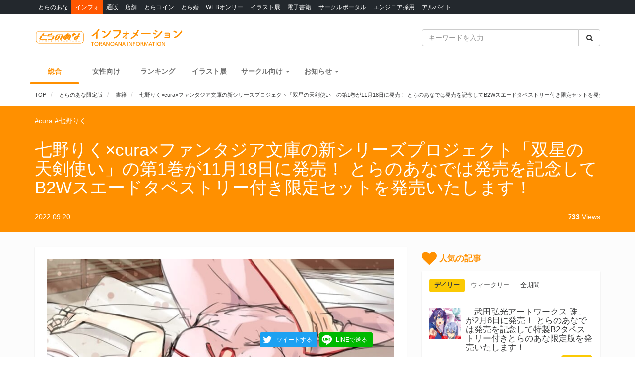

--- FILE ---
content_type: text/css
request_url: https://news.toranoana.jp/wp-content/themes/theme/assets/stylesheets/app.css?v=20251230091754
body_size: 31617
content:
.pagenator,ul.page-numbers{display:inline-block;margin:20px auto}.pagenator>li,ul.page-numbers>li{float:left}.pagenator>li>a,ul.page-numbers>li>a,.pagenator>li .page-numbers,ul.page-numbers>li .page-numbers{display:inline-block;border:1px solid #3a3b3c;padding:6px 12px;margin:0px 3px;font-size:110%;background-color:#ffffff;-webkit-border-radius:3px;-moz-border-radius:3px;-o-border-radius:3px;border-radius:3px;color:#3a3b3c;font-weight:bold}.pagenator>li>a:hover,ul.page-numbers>li>a:hover,.pagenator>li .page-numbers:hover,ul.page-numbers>li .page-numbers:hover,.pagenator>li>a:active,ul.page-numbers>li>a:active,.pagenator>li .page-numbers:active,ul.page-numbers>li .page-numbers:active,.pagenator>li>a:focus,ul.page-numbers>li>a:focus,.pagenator>li .page-numbers:focus,ul.page-numbers>li .page-numbers:focus{text-decoration:none}.pagenator>li>a:hover,ul.page-numbers>li>a:hover,.pagenator>li .page-numbers:hover,ul.page-numbers>li .page-numbers:hover{color:#ffffff;background-color:#333333;border-color:#333333}.pagenator>li>a.current,ul.page-numbers>li>a.current,.pagenator>li .page-numbers.current,ul.page-numbers>li .page-numbers.current{background-color:#dddddd;color:#3a3b3c}.pagenator>li>a.current:hover,ul.page-numbers>li>a.current:hover,.pagenator>li .page-numbers.current:hover,ul.page-numbers>li .page-numbers.current:hover{background-color:#dddddd;border-color:#3a3b3c;color:#3a3b3c !important}.pagenator>li.dots,ul.page-numbers>li.dots{display:inline-block;padding:6px 6px;margin:0px 3px;-webkit-border-radius:3px;-moz-border-radius:3px;-o-border-radius:3px;border-radius:3px}.pagenator>li.active>a,ul.page-numbers>li.active>a{background-color:#dddddd;color:#3a3b3c}.pagenator>li.active>a:hover,ul.page-numbers>li.active>a:hover{background-color:#dddddd;border-color:#3a3b3c;color:#3a3b3c !important}body{font:Verdana,'ヒラギノ角ゴ Pro W3','Hiragino Kaku Gothic Pro',osaka,'メイリオ',Meiryo,'ＭＳ Ｐゴシック','MS PGothic',sans-serif;*font-size:small;*font:x-small;font-family:'Roboto Condensed',Verdana,'ヒラギノ角ゴ Pro W3','Hiragino Kaku Gothic Pro',osaka,'メイリオ',Meiryo,'ＭＳ Ｐゴシック','MS PGothic',sans-serif}body{font-family:Verdana,Roboto,"Droid Sans","ヒラギノ角ゴ ProN W3","Hiragino Kaku Gothic ProN","メイリオ",Meiryo,sans-serif}select,input,button,textarea,button{font:99% arial,helvetica,clean,sans-serif;font-family:'Roboto Condensed',Verdana,'ヒラギノ角ゴ Pro W3','Hiragino Kaku Gothic Pro',osaka,'メイリオ',Meiryo,'ＭＳ Ｐゴシック','MS PGothic',sans-serif}table{font-size:inherit;font:100%}pre,code,kbd,samp,tt{font-family:monospace;*font-size:108%;line-height:99%}* html body{font-family:'ＭＳ Ｐゴシック',sans-serif}*:first-child+html body{font-family:'メイリオ','ＭＳ Ｐゴシック',sans-serif}.test{color:#fffcf4}.img-resp{width:100%;height:auto;vertical-align:bottom}.max-width-full{max-width:100% !important}.break-all{word-break:break-all !important}.block{display:block !important}.inline-block{display:inline-block !important}.d-flex{display:flex}.align-items-baseline{align-items:baseline}.fixed{position:fixed !important}.ell{white-space:nowrap;overflow:hidden;text-overflow:ellipsis;-webkit-text-overflow:ellipsis;-o-text-overflow:ellipsis}.ell-100{max-width:100px;white-space:nowrap;overflow:hidden;text-overflow:ellipsis;-webkit-text-overflow:ellipsis;-o-text-overflow:ellipsis}.ell-200{max-width:200px;white-space:nowrap;overflow:hidden;text-overflow:ellipsis;-webkit-text-overflow:ellipsis;-o-text-overflow:ellipsis}.mb--5{margin-bottom:-5px !important}.mb--10{margin-bottom:-10px !important}.mb--20{margin-bottom:-20px !important}.mb-0{margin-bottom:0px !important}.mb-5{margin-bottom:5px !important}.mb-10{margin-bottom:10px !important}.mb-15{margin-bottom:15px !important}.mb-20{margin-bottom:20px !important}.mb-25{margin-bottom:25px !important}.mb-30{margin-bottom:30px !important}.mb-40{margin-bottom:40px !important}.mb-45{margin-bottom:45px !important}.mb-50{margin-bottom:50px !important}@media (max-width:767px){.mb-5-xs{margin-bottom:5px !important}}@media (max-width:767px){.mb-10-xs{margin-bottom:10px !important}}.mt-0{margin-top:5px !important}.mt-5{margin-top:5px !important}.mt-10{margin-top:10px !important}.mt-15{margin-top:15px !important}.mt-20{margin-top:20px !important}.mt-25{margin-top:25px !important}.mt-50{margin-top:50px !important}.mt--20{margin-top:-20px !important}.mr-5{margin-right:5px !important}.mr-10{margin-right:10px !important}.mr-15{margin-right:15px !important}.mr-20{margin-right:20px !important}.mr-25{margin-right:25px !important}.p-0{padding:0 !important}.p-5{padding:5px !important}.p-10{padding:10px !important}.p-15{padding:15px !important}.p-30{padding:30px !important}.px-0{padding:0 0 !important}.px-5{padding:0 5px !important}.px-10{padding:0 10px !important}.px-15{padding:0 15px !important}.px-30{padding:0 30px !important}.py-0{padding:0 0 !important}.py-5{padding:5px 0 !important}.py-10{padding:10px 0 !important}.py-15{padding:15px 0 !important}.py-30{padding:30px 0 !important}.pt-0{padding-top:0px !important}.pt-30{padding-top:30px !important}.pb-0{padding-bottom:0px !important}.pr-0{padding-right:0px !important}.pr-5{padding-right:5px !important}.pr-10{padding-right:10px !important}.pr-15{padding-right:15px !important}.pr-30{padding-right:30px !important}.pl-0{padding-left:0px !important}.pl-5{padding-left:5px !important}.pl-10{padding-left:10px !important}.pl-15{padding-left:15px !important}.pl-30{padding-left:30px !important}.pd-15{padding:15px !important}.shadow{-webkit-box-shadow:0 1px 2px 0 rgba(0,0,0,0.1) !important;-moz-box-shadow:0 1px 2px 0 rgba(0,0,0,0.1) !important;box-shadow:0 1px 2px 0 rgba(0,0,0,0.1) !important}.shadow-strong{-webkit-box-shadow:0 2px 3px 0 rgba(0,0,0,0.2) !important;-moz-box-shadow:0 2px 3px 0 rgba(0,0,0,0.2) !important;box-shadow:0 2px 3px 0 rgba(0,0,0,0.2) !important}.no-shadow{-webkit-box-shadow:0 0 0 0 rgba(0,0,0,0) !important;-moz-box-shadow:0 0 0 0 rgba(0,0,0,0) !important;box-shadow:0 0 0 0 rgba(0,0,0,0) !important}.radius-top{-webkit-border-radius:3px 3px 0 0;-moz-border-radius:3px 3px 0 0;-o-border-radius:3px 3px 0 0;border-radius:3px 3px 0 0}.radius{-webkit-border-radius:3px;-moz-border-radius:3px;-o-border-radius:3px;border-radius:3px}.radius-top{-webkit-border-radius:3px 3px 0 0;-moz-border-radius:3px 3px 0 0;-o-border-radius:3px 3px 0 0;border-radius:3px 3px 0 0}.no-radius{-webkit-border-radius:0;-moz-border-radius:0;-o-border-radius:0;border-radius:0}.transition{transition:.1s linear !important;-webkit-transition:.1s linear !important;-moz-transition:.1s linear !important;-o-transition:.1s linear !important;-ms-transition:.1s linear !important}.no-border{border:0px !important}.position-relative{position:relative !important}.position-absolute{position:absolute !important}.position-fixed{position:fixed !important}.cursor-default{cursor:default !important}.cursor-pointer{cursor:pointer !important}.cursor-zoom-in{cursor:zoom-in !important}.cursor-zoom-out{cursor:zoom-out !important}.mobile-scroll{white-space:nowrap;overflow-y:hidden;overflow-x:auto;-webkit-overflow-scrolling:touch;width:100%;margin-left:0px;margin-right:0px}.scroll{white-space:nowrap;overflow-x:auto;-webkit-overflow-scrolling:touch;-ms-overflow-style:-ms-autohiding-scrollbar}ul.asterisk{margin-left:12px}ul.asterisk li:before{font-size:12px;content:'＊';margin-left:-12px}ul.asterisk li{margin-left:5px}.clickable{cursor:pointer}.font-size-h1{font-size:36px}@media (max-width:767px){.font-size-h1{font-size:30px}}.font-size-h2{font-size:30px}@media (max-width:767px){.font-size-h2{font-size:24px}}.font-size-h3{font-size:24px}@media (max-width:767px){.font-size-h3{font-size:20px}}.font-size-h4{font-size:18px}@media (max-width:767px){.font-size-h4{font-size:16px}}.font-size-h5{font-size:14px}@media (max-width:767px){.font-size-h5{font-size:12px}}.font-size-h6{font-size:12px}@media (max-width:767px){.font-size-h6{font-size:10px}}h1,h2,h3,h4,h5,h6{margin:0px}ul{margin:0;padding:0;list-style:none}.container{max-width:1280px}.container.container-xs{max-width:480px}.container.container-sm{max-width:900px}.container.container-md{max-width:1024px}@media (min-width:1300px){.container.container-lg{max-width:1250px;width:1250px}}p{word-break:break-all}p:last-child{margin-bottom:0px}.img-rounded{-webkit-border-radius:3px;-moz-border-radius:3px;-o-border-radius:3px;border-radius:3px}.max-width-348{display:block;max-width:348px !important}.max-width-256{display:block;max-width:200px !important}.max-width-128{display:block;max-width:100px !important}.img-wrapper{overflow:hidden;display:block;position:relative;z-index:0}.img-wrapper>.img-blur{z-index:0;-webkit-filter:blur(4px);-moz-filter:blur(4px);-o-filter:blur(4px);-ms-filter:blur(4px);filter:blur(4px)}@media all and (-ms-high-contrast:none){.img-wrapper>.img-blur{opacity:.2}}.img-wrapper>.img-overlay{position:absolute;top:0;left:0;z-index:1}.img-wrapper>.icon{position:absolute;top:0;left:0;width:64px;height:64px;z-index:1}.grayscale{-webkit-filter:grayscale(100%);-moz-filter:grayscale(100%);-o-filter:grayscale(100%);-ms-filter:grayscale(100%);filter:grayscale(100%)}.no-grayscale{-webkit-filter:grayscale(0%);-moz-filter:grayscale(0%);-o-filter:grayscale(0%);-ms-filter:grayscale(0%);filter:grayscale(0%)}.ps a{-webkit-tap-highlight-color:rgba(0,146,255,0.2)}a{-webkit-tap-highlight-color:rgba(255,141,0,0.2)}a img:hover{filter:alpha(opacity=90);-moz-opacity:.9;opacity:.9}.row.row-packed{margin:0 -5px}.row.row-packed>*{padding-left:5px;padding-right:5px}@media (max-width:767px){.row.row-packed{margin-right:-5px;margin-left:-5px}}.row.row-flex{display:-ms-flexbox;display:flex;-ms-flex-wrap:wrap;flex-wrap:wrap}.breadcrumb{margin-bottom:0px;font-size:90%}.breadcrumb.flow>li+li:before{content:"\003e"}.breadcrumb.flow>li.active{font-weight:bolder;color:#3aa3e3}.breadcrumb.no-padding{background-color:transparent;padding-left:0px;padding-right:0px}@media (max-width:991px){.breadcrumb{font-size:90%}}.panel{-webkit-box-shadow:0 0 0 0 rgba(0,0,0,0) !important;-moz-box-shadow:0 0 0 0 rgba(0,0,0,0) !important;box-shadow:0 0 0 0 rgba(0,0,0,0) !important}.panel .panel-heading .panel-title{font-weight:bolder}.panel .panel-heading.with-btn{position:relative}.panel .panel-heading.with-btn>.panel-title{line-height:20px;padding-right:100px}.panel .panel-heading.with-btn>.panel-heading-btn{position:absolute;display:block;color:#9600ff;border-left:1px solid #dddddd;font-size:smaller;font-weight:bolder;right:0px;top:0px;line-height:20px;padding:10px 15px;border-top-right-radius:3px;text-align:center;height:auto}.panel .panel-heading.with-btn>.panel-heading-btn:hover{text-decoration:none;background-color:#dddddd;color:#9600ff}.panel .panel-heading.with-btn>.panel-heading-btn.danger{color:#EB5939}.panel .panel-heading.with-btn>.panel-heading-btn.danger:hover{background-color:#dddddd;color:#EB5939}.panel .panel-footer{background-color:#fcfcfc}.panel.panel-warning{background-color:#ffffe7;border-color:#dddddd}.panel.panel-warning>.panel-heading{background-color:#ffffe7;border-color:#dddddd}.panel.panel-sm .panel-heading{padding:6px 10px}.panel.panel-sm .panel-heading.with-btn>.panel-title{line-height:20px;padding-right:100px}.panel.panel-sm .panel-heading.with-btn>.panel-heading-btn{padding:6px 10px}.panel.panel-sm .panel-body{padding:6px 10px}.panel.panel-sm .list-group .list-group-item{padding:6px 10px}.panel-group>.panel>.panel-heading.with-label{padding:0px}.panel-group>.panel>.panel-heading.with-label>.panel-title>a{display:block;padding:10px 15px}.panel-group>.panel>.panel-heading.with-label>.panel-title>a:hover,.panel-group>.panel>.panel-heading.with-label>.panel-title>a>*{cursor:pointer}.panel-group>.panel>.panel-heading.with-label>.panel-title>a>label>.label-radio{float:left;width:25px}.panel-group>.panel>.panel-heading.with-label>.panel-title>a>label>.label-body{margin-left:25px;padding-top:5px}.list-group>a.list-group-item.list-group-item-child{padding:7px 15px}.list-group>a.list-group-item.list-group-item-grid{padding:0px 15px}.list-group>a.list-group-item.list-group-item-grid>ul.row>li{border-right:1px solid #dddddd;padding:10px 15px}.list-group>a.list-group-item.list-group-item-grid>ul.row>li:last-child{border-right:0px}.list-group .list-group-item{position:relative}.list-group .list-group-item .hidden-btns{display:none}@media (max-width:991px){.list-group .list-group-item .hidden-btns{display:block !important;padding-top:10px;text-align:right}}@media (min-width:992px){.list-group .list-group-item:hover .hidden-btns{display:block !important}.list-group .list-group-item .hidden-btns{position:absolute;top:10px;right:15px}}.list-group .list-group-item.list-group-item-info{background-color:#e6d6ff;color:#9600ff}.list-group .list-group-item.list-group-item-title{color:#333333}.list-group .list-group-item p:last-child{margin-bottom:0px}.list-group .list-group-item.list-group-item-header{color:#333333;font-size:smaller;background-color:#fcfcfc}.list-group .list-group-item.has-children{color:#333333;padding:0px}.list-group .list-group-item.has-children>a{display:block;padding:10px 35px 10px 15px;color:#333333}.list-group .list-group-item.has-children>a>i{display:block;width:20px;position:absolute;right:10px;top:50%;margin-top:-5px}.list-group .list-group-item.has-children:hover>a{text-decoration:none;color:#3aa3e3}.list-group .list-group-item.has-children:hover>.dropdown-menu{display:block;left:100%;top:0px;margin-top:-1px;padding:0px;-webkit-border-radius:0;-moz-border-radius:0;-o-border-radius:0;border-radius:0}.list-group .list-group-item.has-children:hover>.dropdown-menu>li{border-bottom:1px solid #dddddd}.list-group .list-group-item.has-children:hover>.dropdown-menu>li:last-child{border-bottom:0px}.list-group .list-group-item.has-children:hover>.dropdown-menu>li>a{font-size:smaller;padding:10px 15px}.list-group .list-group-item.has-children:hover>.dropdown-menu>li>a:hover{color:#3aa3e3;background-color:#fcfcfc}.list-group .list-group-item.list-group-item-muted{background-color:#fcfcfc}.list-group>a.list-group-item.list-group-item-danger{border:1px solid #EB5939;background-color:#ffffff;color:#EB5939}.list-group>a.list-group-item.list-group-item-warning{background-color:#ffffe7}.list-group>a.list-group-item.list-group-item-warning:hover{background-color:#ffffcd}.list-group.list-group-xs>.list-group-item{font-size:smaller;padding:3px 6px}.list-group.list-group-sm>.list-group-item{font-size:smaller}.list-group.list-group-lg>.list-group-item{padding-top:15px;padding-bottom:15px}.list-group>.list-group-item-lg{padding-top:30px;padding-bottom:30px}.list-group.no-border>.list-group-item{border:0px}.list-group.no-border>.list-group-item:last-child{border-bottom:1px solid #dddddd}.list-group.no-border>.list-group-item.force-bordered{border-bottom:2px solid #dddddd}.list-group.list-group-hover .list-group-item:hover:not(.no-hover),.list-group.list-group-hover .list-group-item:active:not(.no-hover),.list-group.list-group-hover .list-group-item:focus:not(.no-hover){background-color:#fcfcfc}.list-group.list-group-inverse>.list-group-item{background-color:#333333;border:1px solid #3a3b3c;color:#ffffff}.list-group.list-group-inverse>.list-group-item:hover,.list-group.list-group-inverse>.list-group-item:active,.list-group.list-group-inverse>.list-group-item:focus{background-color:#3a3b3c;color:#3aa3e3;border-color:#3a3b3c}.list-group.list-group-inverse>.list-group-item:hover.has-children>a,.list-group.list-group-inverse>.list-group-item:active.has-children>a,.list-group.list-group-inverse>.list-group-item:focus.has-children>a{color:#3aa3e3}.list-group.list-group-inverse>.list-group-item.has-children>a{color:#ffffff}.list-group.list-group-inverse>.list-group-item.has-children>.dropdown-menu>li{border-bottom:1px solid #3a3b3c}.list-group.list-group-inverse>.list-group-item.has-children>.dropdown-menu>li>a{background-color:#333333;color:#ffffff}.list-group.list-group-inverse>.list-group-item.has-children>.dropdown-menu>li>a:hover{background-color:#3a3b3c;color:#3aa3e3}.list-group.list-group-inverse>.list-group-item.list-group-item-title:hover,.list-group.list-group-inverse>.list-group-item.list-group-item-header:hover{background-color:#333333;color:#ffffff}.list-group>.list-group-item-radio{padding:0px}.list-group>.list-group-item-radio>label{display:block;padding:10px 15px;margin-bottom:0px}.list-group>.list-group-item-radio>label:hover{cursor:pointer}.list-group>.list-group-item-radio>label>.label-radio{float:left;width:25px}.list-group>.list-group-item-radio>label>.label-body{margin-left:25px;font-weight:normal}.list-group>.list-group-item-sm{font-size:smaller}@media (min-width:991px){.btn-group.dropdown-hover:hover>.dropdown-menu,.dropdown.dropdown-hover:hover>.dropdown-menu{display:block;margin:0px}}.btn-group>.dropdown-menu .dropdown-header,.dropdown>.dropdown-menu .dropdown-header{padding:6px 12px}.btn-group>.dropdown-menu>*>a,.dropdown>.dropdown-menu>*>a{padding:6px 12px}.btn-group>.dropdown-menu>*>a:hover,.dropdown>.dropdown-menu>*>a:hover{color:#3aa3e3;background-color:#fcfcfc}.btn-group>.dropdown-menu.dropdown-menu-sm .dropdown-header,.dropdown>.dropdown-menu.dropdown-menu-sm .dropdown-header{padding:3px 6px}.btn-group>.dropdown-menu.dropdown-menu-sm>*>a,.dropdown>.dropdown-menu.dropdown-menu-sm>*>a{padding:3px 6px;font-size:smaller}.btn-group>.dropdown-menu>li.active>a,.dropdown>.dropdown-menu>li.active>a{color:#3aa3e3;background-color:#fcfcfc}.page-header{font-size:140%;font-weight:bold;border:0px;margin:0 0 20px 0}.well{border:0px;-webkit-box-shadow:none;box-shadow:none}.well.well-flatted{border:0px;-webkit-box-shadow:0 0 0 0 rgba(0,0,0,0) !important;-moz-box-shadow:0 0 0 0 rgba(0,0,0,0) !important;box-shadow:0 0 0 0 rgba(0,0,0,0) !important}.well>.title{font-weight:bold;font-size:smaller}.well.well-warning{background-color:#ffffe7}.well.well-info{background-color:#e6d6ff}.well.well-white{background-color:#ffffff}.well.well-sm{padding:10px}.well.well-lg{margin:0 -50px 50px -50px;padding:50px 50px}.well.well-bordered{background-color:transparent;border:1px solid #dddddd}.well.well-overlay{background-color:rgba(255,255,255,0.99)}.well.well-overlay-warning{background-color:rgba(255,234,0,0.1)}.well.well-overlay-info{background-color:rgba(255,0,242,0.05)}.well.well-overlay-white{background-color:rgba(255,255,255,0.8)}.well.well-overlay-black{background-color:rgba(0,0,0,0.8)}@media (max-width:767px){.row-col-xs-6{margin:0 -4px}.row-col-xs-6 .col-xs-6{padding:0px 4px}}@media (max-width:767px){.full-xs{display:block;margin-left:-15px;margin-right:-15px}.full-xs>.img-rounded{-webkit-border-radius:0;-moz-border-radius:0;-o-border-radius:0;border-radius:0}.full-xs>a>.img-rounded{-webkit-border-radius:0;-moz-border-radius:0;-o-border-radius:0;border-radius:0}.full-xs.panel{border-right:0px;border-left:0px;-webkit-border-radius:0;-moz-border-radius:0;-o-border-radius:0;border-radius:0}.full-xs.panel>.panel-heading{-webkit-border-radius:0;-moz-border-radius:0;-o-border-radius:0;border-radius:0}.full-xs.panel>.list-group>.list-group-item{border-left:0px;border-right:0px}.full-xs.panel.panel-balloon{border-left:0px;border-right:0px}.full-xs .panel{-webkit-border-radius:0;-moz-border-radius:0;-o-border-radius:0;border-radius:0;border-left:0px;border-right:0px}.full-xs>.well{-webkit-border-radius:0;-moz-border-radius:0;-o-border-radius:0;border-radius:0}.full-xs.well{-webkit-border-radius:0;-moz-border-radius:0;-o-border-radius:0;border-radius:0}.full-xs.well.well-bordered{border-left:0px;border-right:0px}.no-radius-xs{-webkit-border-radius:0;-moz-border-radius:0;-o-border-radius:0;border-radius:0}}@media (max-width:767px){.container.container-fluid-xs{max-width:none !important;width:100%;padding-left:0px !important;padding-right:0px !important}}@media (max-width:991px){.container.container-fluid-sm{max-width:none !important;width:100%;padding-left:0px !important;padding-right:0px !important}}@media (max-width:1199px){.container.container-fluid-md{max-width:none !important;width:100%;padding-left:0px !important;padding-right:0px !important}}.modal .modal-content .list-group{margin-bottom:0px}.modal .modal-content .list-group>.list-group-item{-webkit-border-radius:0;-moz-border-radius:0;-o-border-radius:0;border-radius:0;border-top:1px;margin-bottom:0px}.modal .modal-content .list-group:last-child{margin-bottom:0px}.text-sm{font-size:85%}.text-md{font-size:100%}.text-lg{font-size:120%}@media (max-width:767px){.text-lg{font-size:100%}}.text-xlg{font-size:140%}@media (max-width:767px){.text-xlg{font-size:120%}}.text-bold{font-weight:bold}.text-danger{color:#EB5939}.text-yellow{color:#f7ff00}.text-warning{color:#FBCA04}.text-primary{color:#ea4c89}.text-secondary{color:#37e281}.text-info{color:#9600ff}.text-blue{color:#3aa3e3}.text-muted-darken{color:#555}.text-shadow-white{text-shadow:0 0 1px rgba(0,0,0,0.9),0 2px 4px rgba(0,0,0,0.7)}.no-text-shadow{text-shadow:none}.text-white{color:#ffffff}a.text-white{color:#ffffff}a.text-white:hover{color:#ffffff}.text-black{color:#3a3b3c}a.text-black{color:#3a3b3c}a.text-black:hover{color:#3a3b3c}.media{display:block;position:relative;margin:0px}.media>.media-left{position:absolute;display:block;padding:0px;left:0px;top:0px}.media>.media-left>img,.media>.media-left>a img{width:100%;height:auto}.media>.media-right{position:absolute;display:block;padding:0px;right:0px;top:0px}.media>.media-right>img,.media>.media-right>a img{width:100%;height:auto}.media.media-xlg{min-height:192px}.media.media-xlg>.media-left{width:192px}.media.media-xlg>.media-body{margin-left:202px}.media.media-lg{min-height:128px}.media.media-lg>.media-left{width:128px}.media.media-lg>.media-body{margin-left:138px}@media (max-width:767px){.media.media-lg{min-height:96px}.media.media-lg>.media-left{width:96px}.media.media-lg>.media-body{margin-left:106px}}.media.media-md{min-height:96px}.media.media-md>.media-left{width:96px}.media.media-md>.media-body{margin-left:106px}.media.media-md-right>.media-right{width:96px}.media.media-md-right>.media-body{margin-right:106px}.media.media-sm{min-height:64px}.media.media-sm>.media-left{width:64px}.media.media-sm>.media-body{margin-left:74px}.media.media-xs{min-height:48px}.media.media-xs>.media-left{width:48px}.media.media-xs>.media-body{margin-left:58px}.media.media-xxs{min-height:24px}.media.media-xxs>.media-left{width:24px}.media.media-xxs>.media-body{margin-left:34px}.media.media-icon{min-height:16px}.media.media-icon>.media-left{width:16px}.media.media-icon>.media-left i{font-size:16px}.media.media-icon>.media-body{margin-left:22px}.media .media-body{width:auto;display:block;padding-left:0px}.media .media-body>.inner{padding:10px 0px}.media .media-body .media-title{font-size:120%}.pagination{margin-top:0px !important}.navbar{margin-bottom:20px}.badge.badge-sm{font-weight:normal;background-color:#dddddd;color:#333333;padding:2px 4px}.list.list-mb-30>*,.list.list-lg>*{margin-bottom:30px}.list.list-mb-20>*,.list.list-md>*{margin-bottom:20px}.list.list-mb-10>*,.list.list-sm>*{margin-bottom:10px}.list.list-mb-5>*,.list.list-xs>*{margin-bottom:5px}.list.list-bordered.list-lg>*{padding-bottom:30px}.list.list-bordered.list-md>*{padding-bottom:20px}.list.list-bordered.list-sm>*{padding-bottom:10px}.list.list-bordered.list-xs>*{padding-bottom:5px}.list.list-bordered>*{padding-bottom:10px;border-bottom:1px solid #dddddd}.list.list-bordered>*:last-child{margin-bottom:0px;padding-bottom:0px;border-bottom:0px}.list>*{margin-bottom:10px}.list>*:last-child{margin-bottom:0px}.list>* .list-title{font-weight:bold;margin-bottom:10px}.btns{margin-bottom:-5px}.btns>.btn{margin-right:5px;margin-bottom:5px}.btns>.btn:last-child{margin-right:0px}.btn.btn-primary{background-color:#ea4c89;border-color:#ea4c89;color:#ffffff}.btn.btn-primary:hover,.btn.btn-primary:focus{background-color:#e7357a;border-color:#e7357a}.btn.btn-secondary{background-color:#37e281;border-color:#37e281;color:#ffffff}.btn.btn-secondary:hover,.btn.btn-secondary:focus{background-color:#21df73;border-color:#21df73}.btn.btn-twitter{background-color:#1DA1F2;border-color:#1DA1F2;color:#ffffff}.btn.btn-twitter:hover,.btn.btn-twitter:focus{background-color:#0d92e3;border-color:#0d92e3}.btn.btn-facebook{background-color:#4C67A5;border-color:#4C67A5;color:#ffffff}.btn.btn-facebook:hover,.btn.btn-facebook:focus{background-color:#425a90;border-color:#425a90}.btn.btn-line{background-color:#00B900;border-color:#00B900;color:#ffffff}.btn.btn-line:hover,.btn.btn-line:focus{background-color:#009a00;border-color:#009a00}.btn.btn-secondary-bordered{background-color:#ffffff;border-color:#ccc;color:#37e281}.btn.btn-secondary-bordered:hover,.btn.btn-secondary-bordered:focus{background-color:#21df73;border-color:#21df73;color:#ffffff}.btn.btn-twitter-bordered{border-color:#ccc;background-color:#ffffff;color:#1DA1F2}.btn.btn-twitter-bordered:hover,.btn.btn-twitter-bordered:focus{background-color:#0d92e3;border-color:#0d92e3;color:#ffffff}.btn.btn-facebook-bordered{border-color:#ccc;background-color:#ffffff;color:#4C67A5}.btn.btn-facebook-bordered:hover,.btn.btn-facebook-bordered:focus{background-color:#425a90;border-color:#425a90;color:#ffffff}.btn.btn-amazon{background-color:#FBCA04;border-color:#c9a203;color:#333333}.btn.btn-amazon:hover,.btn.btn-amazon:focus{background-color:#fcd536;border-color:#c9a203}.btn.btn-gray{background-color:#aaa;border-color:#aaa;color:#ffffff}.btn.btn-gray:hover,.btn.btn-gray:focus{background-color:#a5a5a5}.btn.btn-r18{background-color:#ea4c89;border-color:#ea4c89;color:#ffffff;-webkit-border-radius:0;-moz-border-radius:0;-o-border-radius:0;border-radius:0}.btn.btn-r18:hover,.btn.btn-r18:focus{background-color:#e94383}.btn.btn-cat{background-color:#3a3b3c;border-color:transparent;color:#ffffff}.btn.btn-cat:hover,.btn.btn-cat:focus{background-color:#FF9000}.btn.btn-cat.btn-adult{background-color:#ea4c89}.btn.btn-cat.btn-adult:hover,.btn.btn-cat.btn-adult:focus{background-color:#ea4c89}.btn.btn-cat.btn-joshi{background-color:#3aa3e3}.btn.btn-cat.btn-joshi:hover,.btn.btn-cat.btn-joshi:focus{background-color:#3aa3e3}.btn.btn-outline-white{color:#ffffff;border-color:#ffffff;-webkit-border-radius:0;-moz-border-radius:0;-o-border-radius:0;border-radius:0}.btn.btn-outline-white:hover,.btn.btn-outline-white:focus{border-color:#FF9000;color:#FF9000}.btn.btn-outline-black{color:#3a3b3c;border-color:#3a3b3c;-webkit-border-radius:0;-moz-border-radius:0;-o-border-radius:0;border-radius:0}.btn.btn-outline-black:hover,.btn.btn-outline-black:focus{border-color:#FF9000;color:#FF9000}.btn.btn-danger{background-color:#ffffff;border-color:#ccc;color:#EB5939}.btn.btn-danger:hover,.btn.btn-danger:focus{border-color:#EB5939;background-color:#EB5939;color:#ffffff}.btn.btn-blue{background-color:#3aa3e3;border-color:#3aa3e3;color:#ffffff}.btn.btn-blue:hover,.btn.btn-blue:focus{background-color:#319fe2}.btn.btn-very-lg{margin:0 auto;max-width:300px;min-width:200px;display:block;padding:15px;font-size:16px}@media (max-width:991px){.btn.btn-very-lg{margin:0 auto;font-size:14px}}.btn .btn-group-sm>.btn,.btn .btn-xs{padding:4px 8px;font-size:10px;line-height:1.5;border-radius:2px}.btn.btn-with-img-before{position:relative;padding-left:36px}.btn.btn-with-img-before>img{position:absolute;top:0;left:0;width:32px;height:32px;border-radius:2px}.btn.btn-with-img-before.btn-sm{padding-left:32px}.btn.btn-with-img-before.btn-sm>img{width:28px;height:28px}.btn.btn-with-img-before.btn-xs{padding-left:24px}.btn.btn-with-img-before.btn-xs>img{width:20px;height:20px}.well{border:0px;-webkit-box-shadow:none;box-shadow:none}.well.well-sm{padding:10px}.well.well-bordered{background-color:transparent;border:1px solid #dddddd}.jumbotron{margin:30px 0px}.jumbotron .title{text-align:center;font-size:140%;margin-bottom:15px}.jumbotron.jumbotron-warning{background-color:#ffffe7;border:1px solid #FBCA04}.jumbotron.jumbotron-transparent{background-color:transparent}.blankslate{padding:30px;background-color:#fcfcfc;border:1px dotted #dddddd;-webkit-border-radius:6px;-moz-border-radius:6px;-o-border-radius:6px;border-radius:6px}.blankslate>*{text-align:center}.blankslate>.icon{margin-bottom:15px;color:#333333}.blankslate>.title{font-size:120%;font-weight:bold;color:#333333;margin-bottom:15px}@media (max-width:767px){.blankslate{padding:20px 10px}}.popover .popover-title{font-size:smaller}.popover .popover-content{font-size:smaller}.nav.nav-pills.nav-stacked.nav-pills-sm>li>a{-webkit-border-radius:3px;-moz-border-radius:3px;-o-border-radius:3px;border-radius:3px;padding:6px 12px;font-size:smaller}.balloon{background-color:#ffffff;-webkit-border-radius:3px;-moz-border-radius:3px;-o-border-radius:3px;border-radius:3px;padding:15px;overflow:visible;margin-left:6px;position:relative;border:1px solid #dddddd}.balloon:after,.balloon:before{right:100%;top:15px;border:solid transparent;content:" ";height:0;width:0;position:absolute;pointer-events:none}.balloon:after{border-color:transparent;border-right-color:#ffffff;border-width:6px;margin-top:-6px}.balloon:before{border-color:transparent;border-right-color:#dddddd;border-width:7px;margin-top:-7px}.balloon.balloon-right{margin-right:6px;position:relative;border:1px solid #dddddd}.balloon.balloon-right:after,.balloon.balloon-right:before{left:100%;top:15px;border:solid transparent;content:" ";height:0;width:0;position:absolute;pointer-events:none}.balloon.balloon-right:after{border-color:transparent;border-left-color:#ffffff;border-width:6px;margin-top:-6px}.balloon.balloon-right:before{border-color:transparent;border-left-color:#dddddd;border-width:7px;margin-top:-7px}.balloon.balloon-sm{padding:10px}.balloon.balloon-muted{background-color:#dddddd}.balloon.balloon-muted:after{border-left-color:#dddddd}.balloon.balloon-warning{background-color:#ffffe7}.balloon.balloon-warning:after{border-left-color:#ffffe7}.panel.panel-balloon{overflow:visible;margin-left:6px;position:relative;border:1px solid #dddddd}.panel.panel-balloon:after,.panel.panel-balloon:before{right:100%;top:15px;border:solid transparent;content:" ";height:0;width:0;position:absolute;pointer-events:none}.panel.panel-balloon:after{border-color:transparent;border-right-color:#ffffff;border-width:6px;margin-top:-6px}.panel.panel-balloon:before{border-color:transparent;border-right-color:#dddddd;border-width:7px;margin-top:-7px}input.form-control{-webkit-box-shadow:0 0 0 0 rgba(0,0,0,0) !important;-moz-box-shadow:0 0 0 0 rgba(0,0,0,0) !important;box-shadow:0 0 0 0 rgba(0,0,0,0) !important}.dropdowns{margin-right:-5px;margin-bottom:-5px}.dropdowns>*{display:inline-block;margin-right:5px;margin-bottom:5px}.btn:focus{outline:0 !important}#main.single-post{word-break:break-all !important}#main.single-post p{margin-bottom:20px}#main.single-post p img{max-width:100%;height:auto}#main.single-post p:last-child{margin-bottom:0px}#main.single-post .post-main-img{margin-bottom:30px}#main.single-post .post-summary{position:relative;font-size:110%;padding:3rem;margin:45px 0 30px;border:2px solid #FF9000;border-radius:8px}@media (max-width:767px){#main.single-post .post-summary{padding:3rem 1.5rem}}#main.single-post .post-summary .summary-title{position:absolute;top:-1.75rem;left:1.5rem;padding:1rem 1.5rem;background-color:#FF9000;border-radius:32px;font-size:1.5rem;color:#fff}#main.single-post .post-summary ul.summary-lines{margin-top:1rem;font-weight:bolder}#main.single-post .post-summary ul.summary-lines>li{position:relative;padding-left:3rem}#main.single-post .post-summary ul.summary-lines>li:not(:last-of-type){margin-bottom:1.5rem}#main.single-post .post-summary ul.summary-lines>li::before{content:'';position:absolute;top:.4rem;left:0;width:1.5rem;height:1.5rem;background-color:#FF9000;background-image:url('../images/icons/icon_check_w.svg');background-size:100% 100%;background-repeat:no-repeat;border-radius:2px}#main.single-post .post-excerpt{margin-bottom:30px;font-size:120%}#main.single-post.is-ps .post-summary{border:2px solid #3aa3e3}#main.single-post.is-ps .post-summary .summary-title{background-color:#3aa3e3}#main.single-post.is-ps .post-summary ul.summary-lines>li::before{background-color:#3aa3e3}#main.single-post.type-default{margin-top:-30px}#main.single-post.type-default .single-post-header{background-color:#FF9000;padding:20px 0;margin-bottom:30px}#main.single-post.type-default .single-post-header .post-title{font-size:250%;color:#ffffff}#main.single-post.type-default .single-post-header .post-tags>a{color:#ffffff}#main.single-post.type-default .single-post-header .post-tags>a:hover{color:#fcfcfc;text-decoration:underline !important}#main.single-post.type-default .single-post-header .post-date{color:#ffffff}#main.single-post.type-default .single-post-header .post-views{color:#ffffff}@media (max-width:767px){#main.single-post.type-default .single-post-header .post-title{font-size:180%}}#main.single-post.type-default .post-contents{background-color:#ffffff;-webkit-box-shadow:0 1px 2px 0 rgba(0,0,0,0.1) !important;-moz-box-shadow:0 1px 2px 0 rgba(0,0,0,0.1) !important;box-shadow:0 1px 2px 0 rgba(0,0,0,0.1) !important;padding:25px;margin-bottom:50px}#main.single-post.type-default .post-contents .post-content{margin-bottom:70px}#main.single-post.type-default .post-contents .post-content .content-title{font-size:150%;color:#ffffff;background-color:#FF9000;padding:1em .5em;display:block;margin:0 -25px;margin-bottom:20px}#main.single-post.type-default .post-contents .post-content .content-sub-title{border-left:.5em solid #FF9000;padding:.75em .5em;font-size:130%;margin-bottom:1em;background-color:#f9f9f9}#main.single-post.type-default .post-contents .post-content .content-layouts .layout{margin-bottom:50px}#main.single-post.type-default .post-contents .post-content .content-layouts .layout.layout-mail-maker table,#main.single-post.type-default .post-contents .post-content .content-layouts .layout.layout-mail-maker td{border-collapse:collapse;mso-table-lspace:0;mso-table-rspace:0}#main.single-post.type-default .post-contents .post-content .content-layouts .layout.layout-mail-maker a{text-decoration:underline;margin:0;padding:0}#main.single-post.type-default .post-contents .post-content .content-layouts .layout.layout-mail-maker img{width:100%;max-width:100%}#main.single-post.type-default .post-contents .post-content .content-layouts .layout.layout-mail-maker p{margin:0;font-size:16px;line-height:1.6;margin-bottom:10px}@media only screen and (max-width:600px){#main.single-post.type-default .post-contents .post-content .content-layouts .layout.layout-mail-maker p{margin:0;font-size:14px;line-height:1.4}#main.single-post.type-default .post-contents .post-content .content-layouts .layout.layout-mail-maker table{width:100% !important;min-width:100%}}#main.single-post.type-default .post-contents .post-content .content-layouts .field.field-wysiwyg{font-size:120%}#main.single-post.type-default .post-contents .post-content .content-layouts .field.field-wysiwyg>ul>li{margin-bottom:20px}#main.single-post.type-default .post-contents .post-content.post-related-links{font-size:120%}@media (max-width:767px){#main.single-post.type-default .post-contents{margin:-30px -15px 50px -15px;padding:15px}#main.single-post.type-default .post-contents .post-content .content-title{font-size:150%;padding:10px 15px;margin:0 -15px;margin-bottom:20px}}#main.single-post.type-default.is-ps .single-post-header{background-color:#3aa3e3}#main.single-post.type-default.is-ps .post-contents .post-content .content-title{background-color:#3aa3e3}#main.single-post.type-default.is-ps .post-contents .post-content .content-sub-title{border-left:.5em solid #3aa3e3}#main.single-post.type-special>.single-post-header{margin-bottom:70px}#main.single-post.type-special>.single-post-header .wrap{padding:25px;background-color:rgba(255,255,255,0.99);-webkit-box-shadow:0 1px 2px 0 rgba(0,0,0,0.1) !important;-moz-box-shadow:0 1px 2px 0 rgba(0,0,0,0.1) !important;box-shadow:0 1px 2px 0 rgba(0,0,0,0.1) !important}#main.single-post.type-special>.single-post-header .wrap>.special-bnr{margin:-25px -25px 25px -25px}#main.single-post.type-special>.single-post-header .wrap .post-title{font-size:200%;font-weight:bold}#main.single-post.type-special .post-contents .post-content{margin-bottom:70px;background-color:rgba(255,255,255,0.99);-webkit-box-shadow:0 1px 2px 0 rgba(0,0,0,0.1) !important;-moz-box-shadow:0 1px 2px 0 rgba(0,0,0,0.1) !important;box-shadow:0 1px 2px 0 rgba(0,0,0,0.1) !important}#main.single-post.type-special .post-contents .post-content .content-title{font-size:160%;color:#ffffff;padding:25px}#main.single-post.type-special .post-contents .post-content .content-layouts{padding:25px}#main.single-post.type-special .post-contents .post-content .content-layouts .layout{margin-bottom:50px}#main.single-post.type-special .post-contents .post-content .content-layouts .layout .content-sub-title{border-left:.5em solid #333;padding:.75em .5em;font-size:130%;margin-bottom:1em;background-color:#f9f9f9}#main.single-post.type-special .post-contents .post-content .content-layouts .layout:last-child{margin-bottom:0px}#main.single-post.type-special .post-contents .post-content .content-layouts .field.field-wysiwyg{font-size:120%}#main.single-post.type-special .post-contents .post-content .content-layouts .field.field-wysiwyg>ul>li{margin-bottom:20px}#main.single-post.type-special .post-contents .post-content .content-body{padding:25px;font-size:120%}@media (max-width:767px){#main.single-post.type-special>.single-post-header{margin-bottom:30px}#main.single-post.type-special>.single-post-header .wrap{padding:15px;background-color:#fff}#main.single-post.type-special>.single-post-header .wrap>.special-bnr{margin:-15px -15px 15px -15px}#main.single-post.type-special .post-contents .post-content{margin-right:-15px;margin-left:-15px;margin-bottom:30px}#main.single-post.type-special .post-contents .post-content .content-title{padding:15px}#main.single-post.type-special .post-contents .post-content .content-layouts{padding:15px}#main.single-post.type-special .post-contents .post-content .content-body{padding:15px}}#main.single-post.type-exhibition{padding:0px !important;position:relative}#main.single-post.type-exhibition .exhibition-toggle{position:fixed;bottom:100px;left:0;height:40px;width:40px;background-color:#fff;border-radius:0px 20px 20px 0px;border:none;cursor:pointer;outline:none;padding:0;appearance:none;z-index:2}#main.single-post.type-exhibition .exhibition-toggle i{line-height:40px;font-size:20px}#main.single-post.type-exhibition .exhibition-sidebar{background-color:#fff;position:fixed;top:0;left:0;bottom:0;width:320px;height:100%;overflow-y:auto;-webkit-overflow-scrolling:touch;will-change:transform;-webkit-transform:translate(-320px, 0);-moz-transform:translate(-320px, 0);-ms-transform:translate(-320px, 0);transform:translate(-320px, 0);-webkit-transition:-webkit-transform .15s cubic-bezier(.2, .3, .25, .9);-moz-transition:-moz-transform .15s cubic-bezier(.2, .3, .25, .9);transition:transform .15s cubic-bezier(.2, .3, .25, .9);-webkit-box-shadow:0 1px 2px 0 rgba(0,0,0,0.1) !important;-moz-box-shadow:0 1px 2px 0 rgba(0,0,0,0.1) !important;box-shadow:0 1px 2px 0 rgba(0,0,0,0.1) !important}#main.single-post.type-exhibition .exhibition-sidebar .exhibition-sidebar-content{padding:0 15px}#main.single-post.type-exhibition .exhibition-sidebar .exhibition-sidebar-content .post-title{font-size:1.5em;font-weight:bold}#main.single-post.type-exhibition .exhibition-sidebar .exhibition-sidebar-content .post-excerpt{font-size:.9em;color:#777}#main.single-post.type-exhibition .exhibition-sidebar .exhibition-sidebar-content .btn{-webkit-border-radius:50px;-moz-border-radius:50px;-o-border-radius:50px;border-radius:50px}#main.single-post.type-exhibition .exhibition-content{background-color:#fcfcfc}#main.single-post.type-exhibition .exhibition-content .theta-container .ricoh-theta-tour-image{position:relative;width:100% !important;height:100vh !important;max-width:100%}#main.single-post.type-exhibition .exhibition-content .theta-container .ricoh-theta-tour-image iframe{position:absolute;top:0;left:0;width:100% !important;height:100% !important}#main.single-post.type-exhibition .exhibition-content .theta-is-ended{display:flex;justify-content:center;align-items:center;position:relative;width:100% !important;height:100vh !important;max-width:100%;background-color:gray}#main.single-post.type-exhibition .exhibition-content .exhibition-logo{position:absolute;top:15px;right:15px;display:block}#main.single-post.type-exhibition .exhibition-content .exhibition-logo span{font-size:.8em;color:#fff;font-weight:bold}#main.single-post.type-exhibition .exhibition-content .exhibition-logo img{width:120px;opacity:.6}#main.single-post.type-exhibition .exhibition-content #js-volume-btn{position:absolute;top:50px;right:15px}#main.single-post.type-exhibition .exhibition-content #js-volume-btn .is-on{display:inline-block}#main.single-post.type-exhibition .exhibition-content #js-volume-btn .is-off{display:none}#main.single-post.type-exhibition .exhibition-content #js-volume-btn.is-muted .is-on{display:none}#main.single-post.type-exhibition .exhibition-content #js-volume-btn.is-muted .is-off{display:inline-block}#main.page-image .post-title{font-size:140%}#main.page-image .post-image{background-color:#3a3b3c}#main.page-image .post-image img{max-width:100%;height:auto}#main .layout-items .item .panel{-webkit-border-radius:0;-moz-border-radius:0;-o-border-radius:0;border-radius:0}#main .layout-items .item .item-title{font-size:120%;font-weight:bold}#main .layout-items .item .item-body{font-size:100%}#main .layout-gallery .gallery .gallery-one-item div{margin:0 auto}#main .layout-gallery .gallery .gallery-one-item a{display:inline-block}#main .layout-gallery .gallery .gallery-one-item .copyright{display:block;height:1.5em}#main .layout-gallery .gallery .gallery-item{margin-bottom:15px}#main .layout-gallery .gallery .gallery-item>div{margin:0 auto}#main .layout-gallery .gallery .gallery-item.no-copyright{padding-bottom:16px}#main .layout-gallery .gallery .gallery-item a{display:inline-block}#main .layout-gallery .gallery .gallery-item .copyright{display:block;height:1.5em}#main .layout-gallery .gallery .gallery-thumbnail{border:1px solid #ddd}.footer-alert-danger{background-color:#FBCA04 !important}.footer-alert-danger .alert-body{text-align:center;color:#3a3b3c;line-height:100px}.footer-nav.footer-nav-share{border:none;background-color:transparent}body.sidebar-open #page{margin-left:320px !important;overflow-x:hidden}body.sidebar-open #page #main .exhibition-sidebar{-webkit-transform:translate(0, 0);-moz-transform:translate(0, 0);-ms-transform:translate(0, 0);transform:translate(0, 0)}body.sidebar-open #page #main .exhibition-toggle{-webkit-transform:translate(320px, 0);-moz-transform:translate(320px, 0);-ms-transform:translate(320px, 0);transform:translate(320px, 0)}.footer-circle-introduction{padding:50px 0}.footer-circle-introduction .circle-item{padding:1rem;margin-bottom:20px}@media (max-width:1199px){.footer-circle-introduction .circle-item{margin-bottom:10px}}.footer-circle-introduction .circle-item img{width:100%}.footer-circle-introduction .circle-item p{padding-top:.5rem}.footer-circle-introduction .slick-prev:before,.footer-circle-introduction .slick-next:before{color:#ccc !important}@media (max-width:767px){.footer-circle-introduction .slick-prev:before,.footer-circle-introduction .slick-next:before{display:none}}body.single-job #header{display:none}body.single-job nav.globalnav{display:none}body.single-job #footer .footer-copyright{background-color:#fff !important;padding:30px 0 40px!important;text-align:center}body.single-job #main .btn-container{position:relative;z-index:0}body.single-job #main .btn.btn-green{position:relative;width:100%;max-width:300px;padding:1.5rem;background-color:#009c53;border:1px solid #008345;border-radius:4px;font-weight:bold;color:#fff;transition:.3s all ease}body.single-job #main .btn.btn-green:hover{background-color:#008345;border:1px solid #00361d;color:#fff}body.single-job #main .btn.btn-orange{position:relative;width:100%;max-width:300px;padding:1.5rem;background-color:#ff9000;border:1px solid #e68200;border-radius:4px;font-weight:bold;color:#fff;transition:.3s all ease}body.single-job #main .btn.btn-orange:hover{background-color:#e68200;border:1px solid #995600;color:#fff}body.single-job #main .btn.btn-pink{position:relative;width:100%;max-width:300px;padding:1.5rem;background-color:transparent;border:1px solid #333;border-radius:4px;font-weight:bold;color:#fff}body.single-job #main .btn.btn-pink:hover{border:1px solid #7a469e;color:#fff}body.single-job #main .btn.btn-pink:hover::before{top:0;left:0;background-color:#935fb8}body.single-job #main .btn.btn-pink::before{content:'';position:absolute;z-index:-1;top:4px;left:4px;width:100%;height:100%;background-color:#ab82c8;border-radius:3px;transition:.3s all ease}body.single-job #main #job-entry{position:-webkit-sticky;position:sticky;z-index:100;left:0;bottom:0;width:100%;height:auto;padding:1.5rem 1rem;background-color:rgba(255,255,255,0.64)}#main.single-job{color:#3d3e4f;word-break:break-all !important;padding-bottom:0 !important}@media (max-width:767px){#main.single-job{padding-top:0 !important}}#main.single-job p{margin-bottom:1em}#main.single-job p img{max-width:100%;height:auto}#main.single-job p:last-child{margin-bottom:0}#main.single-job .job{margin-bottom:6em}@media (max-width:767px){#main.single-job .job{margin-bottom:0}}#main.single-job .job a:hover{color:#ccc}#main.single-job .job p{font-size:110%}#main.single-job .job p:last-child{margin-bottom:0}#main.single-job .job-main{background-color:#fff;padding:0;padding-bottom:3rem;border:0px solid transparent!important;border-radius:.5rem;box-shadow:0 0 5px 0 rgba(0,0,0,0.2) !important}#main.single-job .job-head-eyecatch{width:100%;background-color:#ccc}#main.single-job .job-head-title{padding:4em 1em;line-height:1.38;text-align:center;vertical-align:middle;color:#fff;font-size:280%;font-weight:bold}@media (max-width:767px){#main.single-job .job-head-title{font-size:200%;padding:4em 1em}}@media (max-width:479px){#main.single-job .job-head-title{font-size:160%;padding:3em 1em}}#main.single-job .job-contents{padding-bottom:3rem}#main.single-job .job-contents .job-content-bottom-0{border-top:3em solid #ccc}#main.single-job .job-contents .job-content-bottom-0{border-top:3em solid #ccc}#main.single-job .job-contents .job-content{padding:6rem 3rem 3rem;border-bottom:1px solid #eee}@media (max-width:479px){#main.single-job .job-contents .job-content{padding:4.5rem 15px 3rem}}#main.single-job .job-contents .job-content:nth-child(2n+1){background-color:#fff}#main.single-job .job-contents .job-content:nth-child(2n+2){background-color:#fafafa}#main.single-job .job-contents .job-content:last-child{border-bottom-width:0px}#main.single-job .job-contents .job-content-title{position:relative;font-size:160%;margin-bottom:4em;text-align:center}@media (max-width:479px){#main.single-job .job-contents .job-content-title{font-size:150%}}#main.single-job .job-contents .job-content-title:after{content:"";width:60px;height:4px;border-radius:2px;background-color:#ccc;position:absolute;bottom:-1em;left:50%;margin-left:-30px}#main.single-job .job-contents .job-content .layout-wysiwyg{margin:0 auto 3em;max-width:512px}#main.single-job .job-contents .job-content .layout-wysiwyg h1{font-size:180%}#main.single-job .job-contents .job-content .layout-wysiwyg h2{font-size:160%}#main.single-job .job-contents .job-content .layout-wysiwyg h3{font-size:140%}#main.single-job .job-contents .job-content .layout-wysiwyg h4{font-size:120%}#main.single-job .job-contents .job-content .layout-wysiwyg h5{font-size:110%}#main.single-job .job-contents .job-content .layout-wysiwyg h6{font-size:100%}#main.single-job .job-contents .job-content .layout-wysiwyg h1,#main.single-job .job-contents .job-content .layout-wysiwyg h2,#main.single-job .job-contents .job-content .layout-wysiwyg h3,#main.single-job .job-contents .job-content .layout-wysiwyg h4,#main.single-job .job-contents .job-content .layout-wysiwyg h5,#main.single-job .job-contents .job-content .layout-wysiwyg h6{margin-bottom:.5em}@media (max-width:479px){#main.single-job .job-contents .job-content .layout-wysiwyg h1{font-size:160%}#main.single-job .job-contents .job-content .layout-wysiwyg h2{font-size:140%}#main.single-job .job-contents .job-content .layout-wysiwyg h3{font-size:130%}#main.single-job .job-contents .job-content .layout-wysiwyg h4{font-size:110%}#main.single-job .job-contents .job-content .layout-wysiwyg h5{font-size:100%}#main.single-job .job-contents .job-content .layout-wysiwyg h6{font-size:90%}}#main.single-job .job-contents .job-content .layout-wysiwyg p{line-height:2}#main.single-job .job-contents .job-content .layout-table{margin-bottom:3em;padding:0em 2em}@media (max-width:479px){#main.single-job .job-contents .job-content .layout-table{padding:0em 1em}}#main.single-job .job-contents .job-content .layout-table-row{padding:2em 0em;border-top:1px solid #eee}#main.single-job .job-contents .job-content .layout-table-row:last-child{border-bottom:1px solid #eee}#main.single-job .job-contents .job-content .layout-table-title{font-size:110%;font-weight:bold;margin-bottom:1em}#main.single-job .job-contents .job-content .layout-gallery{margin-bottom:3em}#main.single-job .job-contents .job-content .layout-gallery-item{max-width:400px;margin:0 auto 3em}#main.single-job .job-contents .job-content .layout-gallery-img{margin-bottom:1em;border-radius:3px;border:1px solid #eaeaea}#main.single-job .job-contents .job-content .layout-gallery-title{font-size:120%;color:#ccc;margin-bottom:.25em}#main.single-job .job-contents .job-content .layout-gallery-description{font-size:80%}#main.single-job .job-contents .job-content .layout-gallery-link-img{display:block}#main.single-job .job-contents .job-content .layout-gallery-link-title{display:block}#main.single-job .job-contents .job-content .layout-list{margin-bottom:3em}#main.single-job .job-contents .job-content .layout-list-item{margin-bottom:1em}#main.single-job .job-contents .job-content .layout-list-label{display:block;white-space:normal;word-break:break-all;line-height:1.5;max-width:150px;padding:6px;margin-bottom:.5em}#main.single-job .job-contents .job-content .layout-list-body{padding:3px 0}#main.single-job .job-contents .job-content .layout-list .label-job{background-color:#ccc}#main.single-job .job-contents .job-content .layout-btn{margin-bottom:3em}#main.single-job .job-contents .job-content .layout-btn-link{color:#fff;background-color:#ccc;width:100%;max-width:300px;padding:1.5em}#main.single-job .job-contents .job-content .layout-btn-link:hover{opacity:.8}#main.single-job .job-contents .job-content .layout-btn-text{font-size:120%}#main.single-job .job-contents .job-content .layout-box{max-width:512px;margin:0 auto 3em}#main.single-job .job-contents .job-content .layout-box-container{border:1px solid #f5f5f5;background-color:#fff;margin:0 auto 2em}#main.single-job .job-contents .job-content .layout-box-container:hover{opacity:.8}#main.single-job .job-contents .job-content .layout-box-link{text-decoration:none;display:block;padding:20px}#main.single-job .job-contents .job-content .layout-box-img{max-width:100%}#main.single-job .job-contents .job-content .layout-box-title{font-size:130%;font-weight:bold;margin-bottom:15px}#main.single-job .job-contents .job-content .layout-box-description{color:#777;margin-bottom:10px}#main.single-job .job-contents .job-content .layout-box-url{color:#777}#main.single-job .job-contents #job-requirements{border-top:3em solid #ccc;background-color:#fff}#main.single-job .job-contents #job-form{background-color:#fafafa}#main.single-job .job-contents #job-form .layout-btn{margin-bottom:0}#main.single-job .job-contents #job-form .btn-job{color:#fff;background-color:#ccc;width:100%;max-width:300px;padding:1em}#main.single-job .job-contents #job-form .btn-text{font-size:120%}#main.single-job .job-is-close{background-color:#fafafa;color:#ccc;text-align:center;font-weight:bold;padding:2em;border-top:3px solid #ccc;border-bottom:3px solid #ccc}#main.single-job .job-is-close-title{font-size:120%}#main.single-job .job-is-close-footer{padding:1em}#main.single-job #job-related{padding:2em 0px;background-color:#ccc}#main.single-job #job-related .job-related-title{font-size:140%;margin-bottom:2em;color:#ffffff;text-align:center}#main.single-job #job-related .bnrs .bnr{margin-bottom:1.5rem;background-color:#ffffff;border:5px solid #ffffff}#main.single-job #job-related .bnrs .bnr img{display:block}#main.single-job #job-related .bnrs .bnr a{color:#3a3b3c}#main.single-job #job-related .bnrs .bnr a:hover{color:#ccc}#main.single-job #job-related .bnrs .bnr a p{padding:7px}#main.single-job #job-related .slick-track{margin:0 auto}#main.job-type-green{background-color:#fdf9f2}#main.job-type-green .job a{color:#009c53}#main.job-type-green .job a:hover{color:#00b661}#main.job-type-green .job-head-eyecatch{background-color:#009c53}#main.job-type-green .job-contents .job-content-bottom-0{border-top:3em solid #009c53}#main.job-type-green .job-contents .job-content{border-bottom:1px solid #d3eee2}#main.job-type-green .job-contents .job-content:nth-child(2n+1){background-color:#fff}#main.job-type-green .job-contents .job-content:nth-child(2n+2){background-color:#f9fff6}#main.job-type-green .job-contents .job-content-title:after{background-color:#009c53}#main.job-type-green .job-contents .job-content .layout-gallery-title{color:#009c53}#main.job-type-green .job-contents .job-content .layout-list .label-job{background-color:#009c53}#main.job-type-green .job-contents .job-content .layout-btn-link{background-color:#009c53}#main.job-type-green .job-contents #job-requirements{border-top:3em solid #009c53}#main.job-type-green .job-contents #job-form{background-color:#f9fff6}#main.job-type-green .job-contents #job-form .btn-job{background-color:#009c53}#main.job-type-green .job-is-close{background-color:#f9fff6;color:#009c53;border-top:3px solid #009c53;border-bottom:3px solid #009c53}#main.job-type-green #job-related{background-color:#009c53}#main.job-type-green #job-related .job-related-title{color:#ffffff}#main.job-type-green #job-related .bnrs .bnr a:hover{color:#009c53}#main.job-type-orange{background-color:#fff6ea}#main.job-type-orange .job a{color:#ff9000}#main.job-type-orange .job a:hover{color:#ff9b1a}#main.job-type-orange .job-head-eyecatch{background-color:#ff9000}#main.job-type-orange .job-contents .job-content-bottom-0{border-top:3em solid #ff9000}#main.job-type-orange .job-contents .job-content{border-bottom:1px solid #fadcb7}#main.job-type-orange .job-contents .job-content:nth-child(2n+1){background-color:#fff}#main.job-type-orange .job-contents .job-content:nth-child(2n+2){background-color:#fffcf7}#main.job-type-orange .job-contents .job-content-title:after{background-color:#ff9000}#main.job-type-orange .job-contents .job-content .layout-gallery-title{color:#ff9000}#main.job-type-orange .job-contents .job-content .layout-list .label-job{background-color:#ff9000}#main.job-type-orange .job-contents .job-content .layout-btn-link{background-color:#ff9000}#main.job-type-orange .job-contents #job-requirements{border-top:3em solid #ff9000}#main.job-type-orange .job-contents #job-form{background-color:#fffcf7}#main.job-type-orange .job-contents #job-form .btn-job{background-color:#ff9000}#main.job-type-orange .job-is-close{background-color:#fffcf7;color:#ff9000;border-top:3px solid #ff9000;border-bottom:3px solid #ff9000}#main.job-type-orange #job-related{background-color:#ff9000}#main.job-type-orange #job-related .job-related-title{color:#ffffff}#main.job-type-orange #job-related .bnrs .bnr a:hover{color:#ff9000}#main.job-type-pink{background-image:url("../images/bg-job-grid.png"),url("../images/bg-job-pink-blur.png");background-position:center center, center center;background-attachment:scroll, fixed}#main.job-type-pink .job.panel{background-color:transparent!important}#main.job-type-pink .job a{color:#f290c1}#main.job-type-pink .job a:hover{color:#f5a7ce}#main.job-type-pink .job-head-eyecatch{background-color:transparent}#main.job-type-pink .job-head-title{color:#f290c1;font-family:"Mplus 1","Rounded Mplus 1c","ヒラギノ丸ゴ Pro W4","ヒラギノ丸ゴ Pro","Hiragino Maru Gothic Pro","ヒラギノ角ゴ Pro W3","Hiragino Kaku Gothic Pro","HG丸ｺﾞｼｯｸM-PRO","HGMaruGothicMPRO",Meiryo,Arial,sans-serif;text-shadow:1px 1px 0 #333,-1px -1px 0 #333,1px -1px 0 #333,-1px 1px 0 #333,0 1px 0 #333,1px 0 0 #333,-1px 0 0 #333,0 -1px 0 #333,3px 3px 0 #ebef94}#main.job-type-pink .job-head-title>p{color:#fff8fc}#main.job-type-pink .job-contents .job-content-bottom-0{border-top:3em solid #f290c1}#main.job-type-pink .job-contents .job-content{border-bottom:1px solid #f2e0ff}#main.job-type-pink .job-contents .job-content:nth-child(2n+1){background-color:#fff}#main.job-type-pink .job-contents .job-content:nth-child(2n+2){background-color:#fff8fc}#main.job-type-pink .job-contents .job-content-title:after{background-color:#f290c1}#main.job-type-pink .job-contents .job-content .layout-gallery-title{color:#f290c1}#main.job-type-pink .job-contents .job-content .layout-list .label-job{background-color:#f290c1}#main.job-type-pink .job-contents .job-content .layout-btn-link{position:relative;background-color:#ab82c8;z-index:2;padding:1.5em}#main.job-type-pink .job-contents .job-content .layout-btn-link>h1{transform:translate(-5px, -5px)}#main.job-type-pink .job-contents .job-content .layout-btn-link:after{background-color:transparent;border-radius:3px;position:absolute;top:-5px;left:-5px;content:"";height:100%;width:100%;z-index:-1;border:1px solid #333}#main.job-type-pink .job-contents .job-content .layout-btn-link:hover{background-color:#cfb7df}#main.job-type-pink .job-contents #job-requirements{border-top:3em solid #f290c1}#main.job-type-pink .job-contents #job-form{background-color:#fff8fc}#main.job-type-pink .job-contents #job-form .btn-job{background-color:#f290c1}#main.job-type-pink .job-is-close{background-color:#fff8fc;color:#f290c1;border-top:3px solid #f290c1;border-bottom:3px solid #f290c1}#main.job-type-pink #job-related{background-color:#f290c1}#main.job-type-pink #job-related .job-related-title{color:#ffffff}#main.job-type-pink #job-related .bnrs .bnr a:hover{color:#f290c1}.footer-alert-danger{background-color:#FBCA04 !important}.footer-alert-danger .alert-body{text-align:center;color:#3a3b3c;line-height:100px}body.single-shop #header{display:none!important}body.single-shop #main{padding:0 !important}body.single-shop #main .single-shop-header{background-color:#FF9000;padding-top:45px}@media (max-width:767px){body.single-shop #main .single-shop-header{padding-top:30px}}body.single-shop #main .single-shop-header .single-shop-header-img{box-shadow:0 -1px 5px rgba(0,0,0,0.1);border-radius:5px 5px 0px 0px}body.single-shop #main .single-shop-main{padding-bottom:30px;position:relative;padding-top:45px;box-shadow:0 -3px 7px rgba(0,0,0,0.1)}@media (max-width:767px){body.single-shop #main .single-shop-main{padding-top:30px}}body.single-shop #main h2.single-shop-title{font-size:18px;font-weight:bold;padding:10px;background-color:#ff9900;color:#86371f}@media (max-width:767px){body.single-shop #main h2.single-shop-title{font-size:16px}}body.single-shop #main h3.single-shop-title{font-size:16px;font-weight:bold;padding:10px 0px}body.single-shop #main .single-shop-summary .single-shop-name{font-size:20px;font-weight:bold;padding:5px}body.single-shop #main .single-shop-summary .single-shop-description{padding:5px}body.single-shop #main .single-shop-info .single-shop-info-table{padding:5px}body.single-shop #main .single-shop-info .single-shop-info-table .single-shop-info-tr{border:1px solid #ddd;margin-bottom:-1px}body.single-shop #main .single-shop-info .single-shop-info-table .single-shop-info-th{background-color:#f3f3f3;padding:7px;border-bottom:1px solid #ddd}body.single-shop #main .single-shop-info .single-shop-info-table .single-shop-info-td{padding:7px}body.single-shop #main .single-shop-news{background-color:#f5f5f5}body.single-shop #main .single-shop-news .single-shop-news-text{border:1px dashed #ddd;border-top-width:0}body.single-shop #main .single-shop-news .wysiwyg{padding:15px}body.single-shop #main .single-shop-campaign h4.post-title{line-height:1.32;font-size:16px}body.single-shop #main .single-shop-campaign .post-shop{background-color:#f5f5f5;padding:15px;border:1px dashed #ddd}body.single-shop #main .single-shop-campaign .post-shop:first-of-type{border-top-width:0}body.single-shop #main .single-shop-widget .fb_iframe_widget{margin:0 auto;display:block}body.single-shop #main .modal.modal-shop .modal-dialog{border-radius:0}body.single-shop #main .modal.modal-shop .modal-dialog .modal-content{border-radius:0}body.single-shop #main .modal.modal-shop .modal-dialog .modal-content .modal-header{font-weight:bold;background-color:#ff9900;color:#86371f;border-radius:0}.post.post-sm{padding:15px;border-bottom:1px solid #dddddd}.post.post-sm:last-child{border-bottom:0px}.post.post-sm .post-title{font-size:120%}.post.post-sm .post-date{font-size:80%;color:#777;padding:3px 0px}.post.post-sm .post-views{font-size:70%;color:#3a3b3c;background-color:#FBCA04;display:inline-block;padding:2px 4px;-webkit-border-radius:20px;-moz-border-radius:20px;-o-border-radius:20px;border-radius:20px;font-weight:bold}.post.post-md{background-color:#ffffff;-webkit-box-shadow:0 1px 2px 0 rgba(0,0,0,0.1) !important;-moz-box-shadow:0 1px 2px 0 rgba(0,0,0,0.1) !important;box-shadow:0 1px 2px 0 rgba(0,0,0,0.1) !important;padding:15px;margin-bottom:10px}.post.post-md .post-cats{margin-bottom:4px}.post.post-md .post-cats>a{margin-bottom:3px}.post.post-md .post-title{line-height:1.2;margin-bottom:12px;font-size:150%}.post.post-md .post-excerpt{margin-bottom:8px;font-size:90%;color:#777}.post.post-md .post-tags{margin-bottom:8px;font-size:90%}.post.post-md .post-date{font-size:80%;color:#777}.post.post-md .post-views{font-size:80%;color:#3a3b3c;background-color:#FBCA04;display:inline-block;padding:3px 6px;-webkit-border-radius:20px;-moz-border-radius:20px;-o-border-radius:20px;border-radius:20px;font-weight:bold}@media (max-width:767px){.post.post-md .post-cats>a{padding:2px 4px;font-size:70%}.post.post-md .post-title{font-size:120%}}.post.post-md .post-admin{display:-webkit-box;display:-ms-flexbox;display:flex;-webkit-box-pack:justify;-ms-flex-pack:justify;justify-content:space-between;-webkit-box-align:center;-ms-flex-align:center;align-items:center;height:48px;padding:8px 15px;margin-top:15px;background-color:#f1f1f1;text-align:right;color:rgba(58,59,60,0.64)}.post.post-md .post-admin a{color:rgba(58,59,60,0.64)}.post.post-md .post-admin .post-admin-head{font-size:80%;font-weight:bold}.post.post-md .post-admin .post-admin-body{font-size:90%}.post.post-md .post-admin .post-admin-body .post-admin-edit{margin-left:8px}#page #header>.header-alerts>.header-alert{display:block;text-align:center;padding:15px 0px;background-color:red;margin-top:3px;color:#ffffff;font-size:100%;font-weight:bolder}#page #header>.header-alerts>.header-alert:hover{opacity:.8}#page #header>.header-nav>.header-nav-upper{height:90px;background-color:#ffffff;border-bottom:0px;margin-bottom:0px}#page #header>.header-nav>.header-nav-upper .left{float:left}#page #header>.header-nav>.header-nav-upper .left>a.logo-wrapper{float:left;display:block;padding:20px 0px}#page #header>.header-nav>.header-nav-upper .left>a.logo-wrapper>img{width:300px;height:50px}@media (max-width:991px){#page #header>.header-nav>.header-nav-upper .left>a.logo-wrapper{padding:20px 0px}#page #header>.header-nav>.header-nav-upper .left>a.logo-wrapper>img{width:240px;height:40px}}#page #header>.header-nav>.header-nav-upper .left>.header-tab{padding:30px 0;margin-right:20px;margin-left:20px}#page #header>.header-nav>.header-nav-upper .left>.header-tab>a.btn{font-weight:bold;background-color:#fcfcfc;z-index:2;border-color:transparent}#page #header>.header-nav>.header-nav-upper .left>.header-tab>a.btn.active{box-shadow:none;color:#ffffff;cursor:default}#page #header>.header-nav>.header-nav-upper .left>.header-tab>a.btn.tab-general:hover{background-color:#fff5e6;color:#FF9000}#page #header>.header-nav>.header-nav-upper .left>.header-tab>a.btn.tab-general.active{background-color:#FF9000}#page #header>.header-nav>.header-nav-upper .left>.header-tab>a.btn.tab-general.active:hover{color:#ffffff}#page #header>.header-nav>.header-nav-upper .left>.header-tab>a.btn.tab-ps:hover{background-color:#f8ffff;color:#3aa3e3}#page #header>.header-nav>.header-nav-upper .left>.header-tab>a.btn.tab-ps.active{background-color:#3aa3e3}#page #header>.header-nav>.header-nav-upper .left>.header-tab>a.btn.tab-ps.active:hover{color:#ffffff}#page #header>.header-nav>.header-nav-upper .right{float:right}#page #header>.header-nav>.header-nav-upper .right>.searchform{padding:30px 0 25px}#page #header>.header-nav>.header-nav-upper .right a:hover,#page #header>.header-nav>.header-nav-upper .right a:active,#page #header>.header-nav>.header-nav-upper .right a:focus{-webkit-box-shadow:0 0 0 0 rgba(0,0,0,0) !important;-moz-box-shadow:0 0 0 0 rgba(0,0,0,0) !important;box-shadow:0 0 0 0 rgba(0,0,0,0) !important;outline:none}#page #header>.header-nav>.header-nav-lower{background-color:#ffffff}#page #header>.header-nav>.header-nav-lower ul.header-links{margin-left:-10px}#page #header>.header-nav>.header-nav-lower ul.header-links>li{display:inline-block}#page #header>.header-nav>.header-nav-lower ul.header-links>li>a{position:relative;display:block;min-width:100px;line-height:50px;padding:0px 10px;text-align:center;font-weight:bolder;color:#727272}@media only screen and (max-width: 575px){#page #header>.header-nav>.header-nav-lower ul.header-links>li>a{padding:0px}}#page #header>.header-nav>.header-nav-lower ul.header-links>li>a:hover{cursor:pointer;color:#FF9000}#page #header>.header-nav>.header-nav-lower ul.header-links>li>a.active{background-color:#ffffff;color:#FF9000}#page #header>.header-nav>.header-nav-lower ul.header-links>li>a.active::after{width:100%}#page #header>.header-nav>.header-nav-lower ul.header-links>li>a::after{content:'';position:absolute;left:0;bottom:0;width:0;height:3px;background-color:#FF9000;border-radius:2px 2px 0px 0px}#page #header>.header-nav>.header-nav-lower ul.header-links>li.dropdown>ul.dropdown-menu{-webkit-border-radius:0;-moz-border-radius:0;-o-border-radius:0;border-radius:0;-webkit-box-shadow:0 0 0 0 rgba(0,0,0,0) !important;-moz-box-shadow:0 0 0 0 rgba(0,0,0,0) !important;box-shadow:0 0 0 0 rgba(0,0,0,0) !important;margin:0px;border:0px}#page #header>.header-nav>.header-nav-lower ul.header-links>li.dropdown:hover>ul.dropdown-menu{display:block}#page #header>.header-nav>.header-nav-lower ul.header-links.header-links-ps>li.new span{position:relative;display:inline-block}#page #header>.header-nav>.header-nav-lower ul.header-links.header-links-ps>li.new span::after{content:'';position:absolute;top:12px;right:-6px;width:6px;height:6px;background-color:#3aa3e3;border-radius:3px}#page #header>.header-nav>.header-nav-lower ul.header-links.header-links-ps>li>a:hover{color:#3aa3e3}#page #header>.header-nav>.header-nav-lower ul.header-links.header-links-ps>li>a.active{background-color:#ffffff;color:#3aa3e3}#page #header>.header-nav>.header-nav-lower ul.header-links.header-links-ps>li>a::after{background-color:#3aa3e3}#page #header>.header-nav.header-nav-sm>.header-nav-upper{height:70px}#page #header>.header-nav.header-nav-sm>.header-nav-upper .container{padding:0px}#page #header>.header-nav.header-nav-sm>.header-nav-upper .left>a.logo-wrapper{padding:15px 0px 15px 10px}#page #header>.header-nav.header-nav-sm>.header-nav-upper .right .right-btns{text-align:center}#page #header>.header-nav.header-nav-sm>.header-nav-upper .right .right-btns>a{display:inline-block;line-height:70px;width:50px;color:#FF9000}#page #header>.header-nav.header-nav-sm>.header-nav-upper .right .right-btns>a>span{font-size:24px}#page #header>.header-nav.header-nav-sm>.header-nav-upper .right .right-btns>a:active,#page #header>.header-nav.header-nav-sm>.header-nav-upper .right .right-btns>a:hover,#page #header>.header-nav.header-nav-sm>.header-nav-upper .right .right-btns>a:focus,#page #header>.header-nav.header-nav-sm>.header-nav-upper .right .right-btns>a:visited{color:#FF9000}#page #header>.header-nav.header-nav-sm>.header-nav-upper .right .right-btns.ps>a{color:#3aa3e3}#page #header>.header-nav.header-nav-sm>.header-nav-upper .right .right-btns.ps>a:active,#page #header>.header-nav.header-nav-sm>.header-nav-upper .right .right-btns.ps>a:hover,#page #header>.header-nav.header-nav-sm>.header-nav-upper .right .right-btns.ps>a:focus,#page #header>.header-nav.header-nav-sm>.header-nav-upper .right .right-btns.ps>a:visited{color:#3aa3e3}#page #header>.header-nav.header-nav-sm>.header-nav-lower{font-size:90%}@media (max-width:767px){#page #header>.header-nav.header-nav-sm>.header-nav-lower>.container{padding:0}}#page #header>.header-nav.header-nav-sm>.header-nav-lower ul.header-links{display:-webkit-box;display:-ms-flexbox;display:flex;-webkit-box-pack:justify;-ms-flex-pack:justify;justify-content:space-between;margin-left:0}#page #header>.header-nav.header-nav-sm>.header-nav-lower ul.header-links>li{-webkit-box-flex:1 1 25%;-ms-flex:1 1 25%;flex:1 1 25%;text-align:center}#page #header>.header-nav.header-nav-sm>.header-nav-lower ul.header-links>li.new span{position:relative;display:inline-block}#page #header>.header-nav.header-nav-sm>.header-nav-lower ul.header-links>li.new span::after{content:'';position:absolute;top:8px;right:-6px;width:6px;height:6px;background-color:#3aa3e3;border-radius:3px}#page #header>.header-nav.header-nav-sm>.header-nav-lower ul.header-links>li>a{min-width:auto;line-height:40px}#page #header .header-breadcrumb{border-top:1px solid #dddddd;background-color:#ffffff;color:#3a3b3c;padding:5px 0px}#page #header .header-breadcrumb .breadcrumb li a{font-size:90%}#page #header .header-breadcrumb .breadcrumb li a:hover{color:#FF9000}#page #header .header-home-bnrs{background-color:#FF9000;padding:20px 0px 0px 0px}@media (min-width:992px){#page #header .header-home-bnrs{padding:30px 0px 0px 0px}}#page #header .header-home-bnrs .bnrs .bnr{margin:0px 10px 5px 10px;border:5px solid #ffffff;background-color:#ffffff;-webkit-box-shadow:0 1px 2px 0 rgba(0,0,0,0.1) !important;-moz-box-shadow:0 1px 2px 0 rgba(0,0,0,0.1) !important;box-shadow:0 1px 2px 0 rgba(0,0,0,0.1) !important}#page #header .header-home-bnrs .bnrs .bnr img{display:block}#page #header .header-home-bnrs .bnrs .bnr a{color:#3a3b3c}#page #header .header-home-bnrs .bnrs .bnr a:hover{color:#FF9000}#page #header .header-home-bnrs .bnrs .bnr a p{padding:5px}#page #header .header-home-bnrs .bnrs .bnr a:active,#page #header .header-home-bnrs .bnrs .bnr a:focus{outline:none}@media (max-width:767px){#page #header .header-home-bnrs .container{padding-right:0px;padding-left:0px}}#modal-nav{z-index:100000}#modal-nav .modal-header{font-weight:bold;color:#FF9000}#modal-nav .modal-tabs>a{color:#3a3b3c;font-size:120%}#modal-nav .modal-tabs>a.tab-general.active{color:#FF9000}#modal-nav .modal-tabs>a.tab-ps.active{color:#3aa3e3}#modal-nav .sitemap{margin-bottom:30px}#modal-nav .sitemap .sitemap-title{font-size:100%;font-weight:bold;color:#3a3b3c;margin-bottom:10px}#modal-nav .sitemap .sitemap-body{margin-right:-5px}#modal-nav .sitemap .sitemap-body>li{width:25%;float:left}@media (max-width:767px){#modal-nav .sitemap .sitemap-body>li{width:100%}}@media (min-width:768px) and (max-width:991px){#modal-nav .sitemap .sitemap-body>li{width:50%}}@media (min-width:992px) and (max-width:1199px){#modal-nav .sitemap .sitemap-body>li{width:33.3333%}}#modal-nav .sitemap .sitemap-body>li>a{display:block;border:1px solid #dddddd;padding:10px 15px;margin-right:5px;margin-bottom:5px;color:#3a3b3c}#modal-nav .sitemap .sitemap-body>li>a:hover{color:#FF9000;text-decoration:none;border:1px solid #FF9000}#modal-nav .sitemap .sitemap-body>li>a.adult-cat{border:1px solid #ea4c89;color:#ea4c89}#modal-nav .sitemap:last-child{margin-bottom:0px}@media (max-width:767px){#modal-nav .sitemap .sitemap-body>li>a{font-size:100%}}body #page #footer{background-color:#FF9000}body #page #footer .footer-ranking{padding:50px 0;background-color:#ffe26f;color:#645102}body #page #footer .footer-ranking a{color:#645102}body #page #footer .footer-ranking .ranking .ranking-item .item-author{color:#977902}body #page #footer .footer-nav.navbar{border:none;background-color:rgba(255,255,255,0.95)}body #page #footer>.footer-links.footer-links-upper{background-color:#111;padding:50px 0px}body #page #footer>.footer-links.footer-links-upper .list>*{margin-bottom:30px}body #page #footer>.footer-links.footer-links-upper .list>*:last-child{margin-bottom:0px}body #page #footer>.footer-links.footer-links-upper .list>* .sitemap-title{font-size:120%;color:#ffffff;margin-bottom:15px;display:inline-block}body #page #footer>.footer-links.footer-links-upper .list>* .sitemap-pages{margin-bottom:-5px}body #page #footer>.footer-links.footer-links-upper .list>* .sitemap-pages>.btn{margin-right:5px;margin-bottom:5px}body #page #footer>.footer-links.footer-links-lower{padding:20px 0px}body #page #footer>.footer-links.footer-links-lower .nav{margin-bottom:30px}body #page #footer>.footer-links.footer-links-lower .nav .nav-item{display:inline-block;margin-bottom:8px}body #page #footer>.footer-links.footer-links-lower .nav .nav-item .nav-link{font-weight:bold;color:#5c3400}body #page #footer>.footer-links.footer-links-lower .nav .nav-item .nav-link:hover{background-color:rgba(255,255,255,0.16);border-radius:4px;text-decoration:underline;color:#5c3400}body #page #footer .g-translate{text-align:right}@media (max-width:991px){body #page #footer .g-translate{text-align:center}}body #page #footer .g-translate #gtranslate_selector{display:inline-block;width:100%;max-width:240px;height:34px;padding:4px 8px;line-height:1.42857143;background-color:#fff;background-image:none;border:1px solid #FF9000;border-radius:4px;font-size:14px;color:#ad6200}body #page #footer>.footer-copyright{text-align:center;padding:30px 0 75px;color:#5c3400}body.page-template-page-qrcode #globalnav,body.page-template-page-qrcode #header,body.page-template-page-qrcode #footer{display:none !important}body #page #main.page-popular>.hero{background-color:#FBCA04}body #page #main.page-popular>.hero h1{color:#ffffff}body #page #main.page-popular .ranges{margin-bottom:20px}body #page #main.page-popular .ranges>a{display:inline-block;padding:10px 15px;-webkit-border-radius:3px;-moz-border-radius:3px;-o-border-radius:3px;border-radius:3px;margin-right:5px}body #page #main.page-popular .ranges>a:hover{background-color:#ffffff}body #page #main.page-popular .ranges>a.active{font-weight:bold;background-color:#FBCA04}body #page #main.page-popular .ranges>a.active:hover,body #page #main.page-popular .ranges>a.active:active,body #page #main.page-popular .ranges>a.active:focus{color:#3a3b3c}body.page:not(.home) #page #main>.hero{padding:45px 0px;margin-bottom:30px;background-color:#FBCA04}body.page:not(.home) #page #main .page-title{padding:0;line-height:1.5;font-size:24px;font-weight:bold}@media (max-width:767px){body.page:not(.home) #page #main .page-title{font-size:20px}}body.page:not(.home) #page #main .page-title .title-en{font-size:75%}body.page:not(.home) #page #main .page-title .title-jp{font-weight:bold}body.page:not(.home) #page #main .page-description{line-height:1.5;font-size:95%;color:rgba(0,0,0,0.48)}@media (max-width:767px){body.page:not(.home) #page #main .page-description{font-size:90%}body.page:not(.home) #page #main .page-description br{display:none}}.module-exhibition .label.label-lg{margin:5px;padding:12px;display:inline-block;font-size:90%}.module-exhibition .label.label-ongoing{background-color:#ea4c89}.module-exhibition .label.label-future{background-color:#3aa3e3}.module-exhibition .label.label-past{display:none}.module-exhibition.module-exhibition-sm .title{font-size:90%;font-weight:bold}.module-exhibition.module-exhibition-sm .date{font-size:80%;color:#777}.module-exhibition.module-exhibition-md{margin:15px}.module-exhibition.module-exhibition-md .title{margin:5px 7px;font-size:125%;font-weight:bold}.module-exhibition.module-exhibition-md .date{border-top:#777 solid 1px;padding-top:3px;color:#777;margin:5px 7px;text-align:right}body.page-template-page-kobutsu #page #header{display:none}body.page-template-page-kobutsu #page .kobutsu-nav-title{font-size:2rem;margin-bottom:1rem}body.page-template-page-kobutsu #page .kobutsu-nav-sm{width:100%;height:40px;background-color:#e53d85}@media (max-width:991px){body.page-template-page-kobutsu #page .kobutsu-nav-sm{position:relative;z-index:10;box-shadow:0 -3px 3px rgba(0,0,0,0.07)}}body.page-template-page-kobutsu #page .kobutsu-nav-sm-toggle{border:0;height:100%;color:#e53d85;background-color:#feee35}body.page-template-page-kobutsu #page .kobutsu-nav-modal .modal-header{background-color:#feee35;color:#e53d85}body.page-template-page-kobutsu #page .kobutsu-nav-modal .modal-header .close{color:#e53d85;opacity:.8}body.page-template-page-kobutsu #page .kobutsu-nav-modal .modal-header .modal-title a{color:#e53d85}body.page-template-page-kobutsu #page .kobutsu-nav-modal .modal-header .modal-title a:hover{opacity:.7}body.page-template-page-kobutsu #page #main{background-image:url("../images/kobutsu/bg-01.jpg");animation:bg-animation 5s linear infinite}@keyframes bg-animation{0%{background-position:0px 0px}100%{background-position:50px 50px}}@media (min-width:991px){body.page-template-page-kobutsu #page #main{position:relative;z-index:10;box-shadow:0 -3px 3px rgba(0,0,0,0.07)}}body.page-template-page-kobutsu #page #news{border:none}body.page-template-page-kobutsu #page #news .panel-heading{border:none;border-bottom:2px solid #e6308a}body.page-template-page-kobutsu #page #news h2{color:#e6308a}body.page-template-page-kobutsu #page #campaign,body.page-template-page-kobutsu #page #kobutsu_notification{border-color:#f7d7e8}body.page-template-page-kobutsu #page #campaign .panel-heading,body.page-template-page-kobutsu #page #kobutsu_notification .panel-heading{background-color:#f7d7e8;border-bottom:2px solid #f7d7e8}body.page-template-page-kobutsu #page #campaign h2,body.page-template-page-kobutsu #page #kobutsu_notification h2{color:#e6308a}body.page-template-page-kobutsu #page #kaitori-service .panel-body{background-color:#e6e9f4;padding:15px 25px}body.page-template-page-kobutsu #page #kaitori-service .lead{text-align:center;color:#0e1f8f;font-weight:bold}@media (max-width:767px){body.page-template-page-kobutsu #page #kaitori-service .kaitori div{margin-bottom:20px}}body.page-template-page-kobutsu #page #kaitori-service .kaitori div a.btn-primary{background-color:#0e1f8f;border-color:#0e1f8f}body.page-template-page-kobutsu #page #kaitori-service h4{font-weight:bold;margin:0 auto 5px;text-align:center}body.page-template-page-kobutsu #page #koukakaitori{border-color:#f7d7e8}body.page-template-page-kobutsu #page #koukakaitori .panel-heading{background-color:#f7d7e8;border-bottom:2px solid #f7d7e8}body.page-template-page-kobutsu #page #koukakaitori h2{color:#e6308a}body.page-template-page-kobutsu #page #koukakaitori h3{font-size:2rem;margin-bottom:1rem}body.page-template-page-kobutsu #page #tenpo h4{margin-bottom:10px}body.page-template-page-kobutsu #page #tenpo dt{font-size:14px;float:left;padding-right:.5em}body.page-template-page-kobutsu #page #tenpo dd{font-size:14px}body.page-template-page-kobutsu #page #tenpo .row-eq-height{display:flex;flex-wrap:wrap}body.page-template-page-kobutsu #page #tenpo .kaitorika a{display:inline-block;margin-top:10px}body.page-template-page-kobutsu #page #tenpo .fuka{display:inline-block;font-weight:normal;margin-bottom:5px}body.page-template-page-kobutsu #page #tenpo .atukai{display:inline-block;margin-bottom:5px;background-color:#ffffff;color:#0e1f8f;border:1px solid #0e1f8f;white-space:normal;text-align:left;line-height:1.1}body.page-template-page-kobutsu #page .kobutsu-sidemenu a:hover{color:#e6308a}body.page-template-page-kobutsu #page .kobutsu-sidemenu h2{margin-bottom:5px;color:#e6308a;font-size:2rem}body.page-template-page-kobutsu #page .kobutsu-sidemenu h2 img{padding-bottom:5px}body.page-template-page-kobutsu #page .kobutsu-sidemenu span.new{display:inline-block;margin-left:5px}body.page-template-page-kobutsu #page .kobutsu-sidemenu .list-group{border:2px solid #eee;border-radius:5px}body.page-template-page-kobutsu #page .kobutsu-sidemenu .list-group-item-muted{border:none;font-weight:bold;background-color:#eee}body.page-template-page-kobutsu #page .kobutsu-sidemenu .list-group-item{border:none;border-bottom:2px dotted #eee}body.page-template-page-kobutsu #page .kobutsu-sidemenu .list-group-item:last-child{border-bottom:none}body.page-template-page-kobutsu #page .kobutsu-sidemenu .list-group-item.active{background-color:#f7d7e8;color:#e53d85;font-weight:bold}body.page-template-page-kobutsu #page .page-list-row{margin-bottom:5rem}body.page-template-page-kobutsu #page .page-list-row img{padding:0 2rem}body.page-template-page-kobutsu #page .page-list-h1{display:inline-block;font-size:3rem;margin-bottom:2rem;position:relative;color:#e53d85;z-index:0}body.page-template-page-kobutsu #page .page-list-h1::before{content:'';position:absolute;bottom:0;left:0;width:100%;height:50%;background-color:#FFFF66;z-index:-1}body.page-template-page-kobutsu #page .page-list-h2{font-size:2rem;padding:2rem;margin-bottom:2rem;color:#e6308a;background-color:#f7d7e8}body.page-template-page-kobutsu #page .page-list-table thead{background-color:#f7d7e8;color:#e53d85}body.page-template-page-kobutsu #page .page-list-table th,body.page-template-page-kobutsu #page .page-list-table td{padding:1.5rem}body.page-template-page-kobutsu #page .table-pink th{background-color:#f7d7e8}body.page-template-page-kobutsu #page .panel-pink{border-color:#f7d7e8;border-width:3px}body.page-template-page-kobutsu #page .panel-pink .panel-heading{background-color:#f7d7e8;border-bottom:2px solid #f7d7e8;color:#e6308a}body.page-template-page-kobutsu #page .panel-noborder{border-width:0}body.page-template-page-kobutsu #page .panel-shadow{-webkit-box-shadow:0 1px 2px 0 rgba(0,0,0,0.1) !important;-moz-box-shadow:0 1px 2px 0 rgba(0,0,0,0.1) !important;box-shadow:0 1px 2px 0 rgba(0,0,0,0.1) !important}body.page-template-page-form #main .form-maker .form-maker-container{border-top:5px solid #FF9000}body.page-template-page-form #main .form-maker .form-maker-container .page-header{line-height:1.5;padding-top:15px;padding-bottom:15px}body.page-template-page-form #main .form-maker .form-maker-container .panel .list-group+.list-group{margin-top:-1px}body.page-template-page-aocs{font-family:"Helvetica Neue","Helvetica","Hiragino Sans","Hiragino Kaku Gothic ProN","Arial","Yu Gothic","Meiryo",sans-serif}body.page-template-page-aocs #page #main .table-fixed{width:100%}body.page-template-page-aocs #page #main .table-fixed thead,body.page-template-page-aocs #page #main .table-fixed tbody,body.page-template-page-aocs #page #main .table-fixed thead>tr,body.page-template-page-aocs #page #main .table-fixed tbody>tr,body.page-template-page-aocs #page #main .table-fixed thead>tr>th,body.page-template-page-aocs #page #main .table-fixed tbody>tr>td{display:block}body.page-template-page-aocs #page #main .table-fixed tbody>tr:after,body.page-template-page-aocs #page #main .table-fixed thead>tr:after{content:' ';display:block;visibility:hidden;clear:both}body.page-template-page-aocs #page #main .table-fixed tbody{overflow-y:auto;height:250px}body.page-template-page-aocs #page #main .table-fixed tbody>tr>td,body.page-template-page-aocs #page #main .table-fixed thead>tr>td{width:50%;float:left}body.page-template-page-aocs #page #main article{margin-bottom:60px}body.page-template-page-aocs #page #main a{color:#2D5A8B;text-decoration:underline;font-weight:bold}body.page-template-page-aocs #page #main .bgwhite{background-color:#ffffff}body.page-template-page-aocs #page #main .bgblue{background-color:#2D5A8B;color:#ffffff;text-align:center;font-weight:bold;padding:3.5rem 0}body.page-template-page-aocs #page #main .d-block{display:block}body.page-template-page-aocs #page #main .mx-auto{margin:0 auto}body.page-template-page-aocs #page #main .img-fluid{max-width:100%}body.page-template-page-aocs #page #main .divarea{margin:2.5rem auto 0;width:95%;padding-bottom:50px}body.page-template-page-aocs #page #main .btn-primary{color:#ffffff;text-decoration:none;font-size:20px;background-color:#BF2931;border-color:#BF2931;margin:2rem auto}body.page-template-page-aocs #page #main .btn-primary:hover{background-color:#a5272e;border-color:#a5272e}body.page-template-page-aocs #page #main .btn-contact{color:#2D5A8B;text-decoration:none;background-color:#fcfcfc;border-color:#2D5A8B;margin:4rem auto;padding:1rem 3.5rem;border-radius:0}body.page-template-page-aocs #page #main .btn-contact:hover{background-color:#eeeeee;border-color:#1B4266}body.page-template-page-aocs #page #main .well{width:90%;margin:0 auto;padding:3rem;background-color:#ffffff;border:2px solid #E5E4EC}@media (max-width:767px){body.page-template-page-aocs #page #main .well{width:100%}}body.page-template-page-aocs #page #main .main-visual{background-image:url(../images/aocs/aocs-bg-mainvisual.jpg);background-repeat:no-repeat;background-position:center;background-size:cover;height:0;padding-bottom:28.5%;position:relative}body.page-template-page-aocs #page #main .main-visual h1{color:#fff;font-size:clamp(15px, 2.8vw, 28px);font-weight:bold;position:absolute;top:50%;left:5%;transform:translateY(-50%);width:49%;line-height:1.6}body.page-template-page-aocs #page #main .shikumi li{display:inline-block;list-style:none;padding-left:60px;margin-left:20px;background-image:url(../images/aocs/aocs-arrow.png);background-repeat:no-repeat;background-position:center left}@media (max-width:767px){body.page-template-page-aocs #page #main .shikumi li{padding-left:0;padding-top:40px;margin-top:25px;background-image:url(../images/aocs/aocs-arrowdown.png);background-repeat:no-repeat;background-position:top center;width:100%}}body.page-template-page-aocs #page #main .shikumi li:first-child{padding-left:0}@media (max-width:767px){body.page-template-page-aocs #page #main .shikumi li:first-child{padding-top:0}}body.page-template-page-aocs #page #main .shikumi li span{font-weight:bold;color:#2D5A8B}body.page-template-page-aocs #page #main .hassou dl{margin-top:2rem}body.page-template-page-aocs #page #main .hassou dt{float:left;border:1px solid #2D5A8B;color:#2D5A8B;padding:2.5rem .75rem;font-size:20px}body.page-template-page-aocs #page #main .hassou dd{padding-left:10rem}body.page-template-page-aocs #page #main .hassou h4{font-weight:bold;color:#2D5A8B;font-size:18px;padding-bottom:.5rem}body.page-template-page-aocs #page #main .hassou ul{width:90%;margin:0 auto}@media (max-width:767px){body.page-template-page-aocs #page #main .hassou ul{width:100%}}body.page-template-page-aocs #page #main .hassou li{margin-bottom:5rem}body.page-template-page-aocs #page #main .campaign .h4{margin-bottom:20px}body.page-template-page-aocs #page #main .campaign span.bold{font-size:30px;font-weight:bold}body.page-template-page-aocs #page #main .campaign span.blue{color:#2D5A8B}body.page-template-page-aocs #page #main .campaign mark{padding:1rem;background-color:yellow;font-size:20px;font-weight:bold}body.page-template-page-aocs #page #main .campaign img{margin:2rem auto}body.page-template-page-aocs #page #main .bgarrow{padding:6rem;background-image:url(../images/aocs/aocs-bgarrow.png);background-repeat:no-repeat;background-size:cover;background-position:center top}@media (max-width:767px){body.page-template-page-aocs #page #main .bgarrow{padding:2.5rem}}body.page-template-page-aocs #page #main .contact span.h2,body.page-template-page-aocs #page #main .question span.h2{display:inline-block;padding-bottom:.5rem;border-bottom:4px solid #2D5A8B;margin-bottom:2rem}body.page-template-page-aocs #page #main .contact p,body.page-template-page-aocs #page #main .question p{margin:0 auto;width:85%;font-size:95%;line-height:1.6}@media (max-width:767px){body.page-template-page-aocs #page #main .contact p,body.page-template-page-aocs #page #main .question p{width:100%}}body.page-template-page-aocs #page #main .contact li,body.page-template-page-aocs #page #main .question li{display:inline}body.page-template-page-aocs #page #main .contact li:first-child,body.page-template-page-aocs #page #main .question li:first-child{margin-right:1rem}body.page-template-page-aocs #page #main .contact dl,body.page-template-page-aocs #page #main .question dl{text-align:left}body.page-template-page-aocs #page #main .contact dt p,body.page-template-page-aocs #page #main .question dt p{color:#2D5A8B;border-bottom:1px dotted #2D5A8B}body.page-template-page-aocs #page #main .contact dd,body.page-template-page-aocs #page #main .question dd{margin-bottom:3rem}body.page-template-page-aocs #page #main .ranking-list{display:flex;flex-wrap:wrap;margin-right:-1%}body.page-template-page-aocs #page #main .ranking-list .ranking-list-item{width:19%;margin-right:1%;position:relative}@media (max-width:767px){body.page-template-page-aocs #page #main .ranking-list .ranking-list-item{width:49%}}@media (min-width:768px) and (max-width:991px){body.page-template-page-aocs #page #main .ranking-list .ranking-list-item{width:49%}}body.page-template-page-aocs #page #main .ranking-list .ranking-list-item .item-order-badge{background-color:#dddddd;display:inline-block;padding:5px 10px;position:absolute;left:0;top:0;font-weight:bold}body.page-template-page-aocs #page #main .ranking-list .ranking-list-item .item-order-badge.order-1{background-color:#D8AE00;color:white}body.page-template-page-aocs #page #main .ranking-list .ranking-list-item .item-order-badge.order-2{background-color:gray;color:white}body.page-template-page-aocs #page #main .ranking-list .ranking-list-item .item-order-badge.order-3{background-color:#68624F;color:white}body.page-template-page-aocs #page #main .ranking-list .ranking-list-item .item-body .item-summary{padding:10px}body.page-template-page-aocs #page #main .ranking-list .ranking-list-item .item-body .item-summary h3{font-size:100%;margin-bottom:5px}body.page-template-page-aocs #page #footer{background-color:#2D5A8B;color:#ffffff;text-align:center;font-weight:normal;padding:1.5rem 0}body.page-template-page-shop-fair #page .page-title,body.page-template-page-shop-fair #page .page-description{text-shadow:0 1px #ffc107,0 -1px #ffc107,1px 1px #ffc107,1px 0 #ffc107,1px -1px #ffc107,-1px 1px #ffc107,-1px 0 #ffc107,-1px -1px #ffc107}body.page-template-page-shop-fair #page .section.section-hero{background-color:#ffc107;color:#fff}body.page-template-page-shop-fair #page .section.section-hero>.container{padding-top:45px;padding-bottom:45px;background-image:url('../images/shop-fair/hero-bg.png');background-size:200px auto;background-position:top right;background-repeat:no-repeat}body.page-template-page-shop-fair #page .section.section-shop-fair{padding:60px 0}@media (max-width:767px){body.page-template-page-shop-fair #page .section.section-shop-fair{padding:30px 0}}body.page-template-page-shop-fair #page .section.section-shop-fair .section-title{font-size:18px;margin-bottom:30px}@media (max-width:767px){body.page-template-page-shop-fair #page .section.section-shop-fair .section-title{font-size:16px}}body.page-template-page-shop-fair #page .section.section-shop-fair .media.media-lg>.media-left{width:128px}@media (max-width:767px){body.page-template-page-shop-fair #page .section.section-shop-fair .media.media-lg>.media-left{width:96px}}body.page-template-page-shop-fair #page .section.section-shop-fair .media.media-lg>.media-body{margin-left:143px}@media (max-width:767px){body.page-template-page-shop-fair #page .section.section-shop-fair .media.media-lg>.media-body{margin-left:111px}}body.page-template-page-shop-fair #page .section.section-shop-fair .post .post-cats{margin-bottom:7.5px}body.page-template-page-shop-fair #page .section.section-shop-fair .post .post-title{font-size:18px;line-height:1.3}@media (max-width:767px){body.page-template-page-shop-fair #page .section.section-shop-fair .post .post-title{font-size:16px}}body.page-template-page-shop-fair #page .section.section-shop-fair .post .post-term{margin-top:15px;margin-bottom:15px}body.page-template-page-shop-fair #page .section.section-shop-fair .post .post-edit{text-align:right}.scroll-tabs{position:relative}.scroll-tabs .scroll-tabs-main{white-space:nowrap;overflow-x:auto;-webkit-overflow-scrolling:touch;-ms-overflow-style:-ms-autohiding-scrollbar;background-color:#fff;font-size:0}.scroll-tabs .scroll-tabs-main ::-webkit-scrollbar{display:none}.scroll-tabs .scroll-tabs-main>.tab-item{display:inline-block;vertical-align:middle}.scroll-tabs .scroll-tabs-main>.tab-item.tab-item-text{line-height:50px;font-size:13px;padding:0 15px;position:relative;color:#3a3b3c}.scroll-tabs .scroll-tabs-main>.tab-item.tab-item-text>.icon{display:inline-block}.scroll-tabs .scroll-tabs-main>.tab-item.tab-item-text>.icon>img{vertical-align:top;width:30px;height:30px;margin:10px 5px 10px 0px}.scroll-tabs .scroll-tabs-main>.tab-item.tab-item-text.active::after{content:'';position:absolute;right:0;left:0;bottom:0px;height:3px;background-color:#FBCA04}.scroll-tabs .scroll-tabs-main>.tab-item.active{background-color:#ffffe7}@media (min-width:768px){.scroll-tabs .scroll-tabs-main>.tab-item:hover,.scroll-tabs .scroll-tabs-main>.tab-item:active,.scroll-tabs .scroll-tabs-main>.tab-item:focus{text-decoration:none}.scroll-tabs .scroll-tabs-main>.tab-item:hover::after,.scroll-tabs .scroll-tabs-main>.tab-item:active::after,.scroll-tabs .scroll-tabs-main>.tab-item:focus::after{content:'';position:absolute;right:0;left:0;bottom:0px;height:3px;background-color:#dddddd}}.scroll-tabs>.scroll-tab-arrow{line-height:50px;font-size:13px;padding:0 12px;position:absolute;top:0;color:#3a3b3c;background-color:#fff}.scroll-tabs>.scroll-tab-arrow.scroll-tab-arrow-left{left:0;border-right:1px solid #dddddd}.scroll-tabs>.scroll-tab-arrow.scroll-tab-arrow-right{right:0;border-left:1px solid #dddddd}.scroll-tabs>.scroll-tab-arrow.is-hide{display:none}.scroll-tabs.scroll-tabs-lg .scroll-tabs-main>.tab-item.tab-item-text{line-height:70px;font-size:15px;padding:0 15px}.scroll-tabs.scroll-tabs-lg .scroll-tabs-main>.tab-item.tab-item-text>.icon{display:inline-block}.scroll-tabs.scroll-tabs-lg .scroll-tabs-main>.tab-item.tab-item-text>.icon>img{vertical-align:top;width:50px;height:50px;margin:10px 5px 10px 0px}.scroll-tabs.scroll-tabs-lg>.scroll-tab-arrow{line-height:70px;font-size:15px;padding:0 6px;color:#3a3b3c;background-color:#fff}.scroll-tabs.scroll-tabs-sm .scroll-tabs-main>.tab-item.tab-item-text{line-height:40px;font-size:11px;padding:0 10px}.scroll-tabs.scroll-tabs-sm>.scroll-tab-arrow{line-height:40px;font-size:11px;padding:0 6px;color:#3a3b3c;background-color:#fff}form .dropzone-container{border:1px solid rgba(0,0,0,0.3);background:white;padding:20px 0px;text-align:center;transition:.5s ease}form .dropzone-container:hover,form .dropzone-container.dz-drag-hover{background-color:#ffefd6;cursor:pointer}form .dropzone-container i{font-size:3em}form .dropzone-container.is-hide{display:none}form .dz-max-files-reached{pointer-events:none;cursor:default;display:none}form .dz-preview{display:none}form .dz-preview.dz-processing{display:block}form .dz-preview .dz-progress>.dz-upload{height:1px;background-color:orange;display:block}form .dz-preview .dz-error-mark{display:none}form .dz-preview .dz-success-mark{display:none}form .dz-preview.dz-complete .dz-progress>.dz-upload{height:0px}.wysiwyg.wysiwyg-default{position:relative;white-space:normal;word-wrap:break-word;font-size:100%}.wysiwyg.wysiwyg-default *{font-size:100%}.wysiwyg.wysiwyg-default h1{font-size:120%;font-weight:bold}.wysiwyg.wysiwyg-default h2{font-size:115%;font-weight:bold}.wysiwyg.wysiwyg-default h3{font-size:110%;font-weight:bold}.wysiwyg.wysiwyg-default h4{font-size:100%;font-weight:inherit}.wysiwyg.wysiwyg-default h5{font-size:90%;font-weight:inherit}.wysiwyg.wysiwyg-default h6{font-size:80%;font-weight:inherit}.wysiwyg.wysiwyg-default h1,.wysiwyg.wysiwyg-default h2,.wysiwyg.wysiwyg-default h3,.wysiwyg.wysiwyg-default h4,.wysiwyg.wysiwyg-default h5,.wysiwyg.wysiwyg-default h6{line-height:1.5;margin:0 0 30px}.wysiwyg.wysiwyg-default h1:not(:first-child),.wysiwyg.wysiwyg-default h2:not(:first-child),.wysiwyg.wysiwyg-default h3:not(:first-child),.wysiwyg.wysiwyg-default h4:not(:first-child),.wysiwyg.wysiwyg-default h5:not(:first-child),.wysiwyg.wysiwyg-default h6:not(:first-child){margin-top:45px}.wysiwyg.wysiwyg-default p{line-height:2;margin:0 0 15px}.wysiwyg.wysiwyg-default p:last-of-type{margin-bottom:0}.wysiwyg.wysiwyg-default a{text-decoration:underline}.wysiwyg.wysiwyg-default a img{margin-bottom:0}.wysiwyg.wysiwyg-default a:hover{text-decoration:underline}.wysiwyg.wysiwyg-default a:hover img{opacity:.8}.wysiwyg.wysiwyg-default a.btn{text-decoration:none}.wysiwyg.wysiwyg-default ul{padding:0 0 0 30px;margin:0 0 15px}@media (max-width:991px){.wysiwyg.wysiwyg-default ul{padding-left:25px}}.wysiwyg.wysiwyg-default ul>li{list-style-type:disc;margin-bottom:7.5px}.wysiwyg.wysiwyg-default ol{padding:0 0 0 30px;margin:0 0 15px}@media (max-width:991px){.wysiwyg.wysiwyg-default ol{padding-left:25px}}.wysiwyg.wysiwyg-default ol>li{list-style-type:decimal;margin-bottom:7.5px}.wysiwyg.wysiwyg-default small{font-size:80%;color:#777}.wysiwyg.wysiwyg-default blockquote{margin:0 0 15px;padding:30px;background-color:#fafafa;border-left-width:0;border-radius:2px;font-size:90%;color:#555}@media (max-width:991px){.wysiwyg.wysiwyg-default blockquote{padding:25px}}.wysiwyg.wysiwyg-default img{display:inline-block;max-width:100%;height:auto;margin:0 0 15px;border-radius:2px}.wysiwyg.wysiwyg-default img.alignleft{display:block;float:none;margin-right:auto}.wysiwyg.wysiwyg-default img.aligncenter{display:block;float:none;margin:0 auto 15px}.wysiwyg.wysiwyg-default img.alignright{display:block;float:none;margin-left:auto}.wysiwyg.wysiwyg-default iframe{max-width:100%;margin:0 0 15px}.wysiwyg.wysiwyg-default hr{display:block;height:0;margin:45px 0;border:0;border-top:1px solid #eee;-webkit-box-sizing:content-box;-moz-box-sizing:content-box;box-sizing:content-box}.wysiwyg.wysiwyg-default pre{display:block;line-height:1.5;padding:15px;margin:0 0 15px;background-color:#f5f5f5;border:1px solid #eee;border-radius:2px;font-size:90%;color:#333;word-break:break-all;word-wrap:break-word}.wysiwyg.wysiwyg-default pre code{padding:0;background-color:transparent;border-radius:0;font-size:inherit;color:inherit;white-space:pre-wrap}.wysiwyg.wysiwyg-default code{padding:5px;background-color:#f9f2f4;font-size:90%;color:#c7254e;border-radius:2px}body #page #main .widgets>.widget{margin-bottom:30px}body #page #main .widgets>.widget .widget-title{font-size:120%;font-weight:bold;padding:10px 0px}body #page #main .widgets>.widget .widget-title span{line-height:30px;color:#FF9000}body #page #main .widgets>.widget .widget-title i{vertical-align:middle;font-size:30px;line-height:30px;color:#FF9000}body #page #main .widgets>.widget>.widget-body{background-color:#ffffff;margin-bottom:10px;-webkit-box-shadow:0 1px 2px 0 rgba(0,0,0,0.1) !important;-moz-box-shadow:0 1px 2px 0 rgba(0,0,0,0.1) !important;box-shadow:0 1px 2px 0 rgba(0,0,0,0.1) !important}body #page #main .widgets>.widget>.widget-body.transparent{background-color:transparent;-webkit-box-shadow:0 0 0 0 rgba(0,0,0,0) !important;-moz-box-shadow:0 0 0 0 rgba(0,0,0,0) !important;box-shadow:0 0 0 0 rgba(0,0,0,0) !important}body #page #main .widgets>.widget>.widget-body>.widget-list>*{padding:15px;border-bottom:1px solid #dddddd}body #page #main .widgets>.widget>.widget-body>.widget-list>* .title{font-size:115%;margin-bottom:5px}body #page #main .widgets>.widget>.widget-body>.widget-list>* .date{font-size:80%;color:#777}body #page #main .widgets>.widget>.widget-body>.widget-list>* .event-date{display:inline-block;border:2px solid #9600ff;font-size:90%;color:#9600ff;padding:3px 6px;font-weight:bold;margin-bottom:0px}body #page #main .widgets>.widget>.widget-body>.nav{padding:15px;border-bottom:1px solid #dddddd}body #page #main .widgets>.widget>.widget-body .tab-pane-footer{border-top:1px solid #dddddd;padding:10px 15px}body #page #main .widgets>.widget.widget-type-twitter.widget-sm{background-color:#f3faff;-webkit-box-shadow:0 1px 2px 0 rgba(0,0,0,0.1) !important;-moz-box-shadow:0 1px 2px 0 rgba(0,0,0,0.1) !important;box-shadow:0 1px 2px 0 rgba(0,0,0,0.1) !important}body #page #main .widgets>.widget.widget-type-twitter.widget-sm .widget-head{padding:10px}body #page #main .widgets>.widget.widget-type-twitter.widget-sm .widget-head .widget-title{color:#1b95e0}body #page #main .widgets>.widget.widget-type-twitter.widget-sm .widget-head .widget-title a{color:#1b95e0}body #page #main .widgets>.widget.widget-type-twitter.widget-sm .widget-body{background-color:transparent;-webkit-box-shadow:0 0 0 0 rgba(0,0,0,0) !important;-moz-box-shadow:0 0 0 0 rgba(0,0,0,0) !important;box-shadow:0 0 0 0 rgba(0,0,0,0) !important;padding:10px}body #page #main .widgets.ps>.widget .widget-title span{color:#3aa3e3}body #page #main .widgets.ps>.widget .widget-title i{color:#3aa3e3}.modal.modal-type-adult .modal-dialog{padding:15px;margin:90px auto}.modal.modal-type-adult .modal-dialog .modal-content .modal-header{text-align:center}.modal.modal-type-adult .modal-dialog .modal-content .modal-body{padding:30px 15px;text-align:center}.ranking .ranking-item .item-link{position:relative;display:block}.ranking .ranking-item .item-img{margin-bottom:8px}.ranking .ranking-item .item-title{margin-bottom:4px}@media (max-width:767px){.ranking .ranking-item .item-title{font-size:90%}}.ranking .ranking-item .item-author{font-size:90%;color:#777}@media (max-width:767px){.ranking .ranking-item .item-author{font-size:80%}}.ranking .ranking-item .item-order{position:absolute;left:0;top:0;display:inline-block;padding:5px 10px;background-color:#dddddd;font-size:90%;font-weight:bold;color:#3a3b3c}.ranking .ranking-item .item-order.order-1{background-color:#D8AE00;color:white}.ranking .ranking-item .item-order.order-2{background-color:gray;color:white}.ranking .ranking-item .item-order.order-3{background-color:#68624F;color:white}.ranking.ranking-slick .ranking-item{width:16%;margin-right:8px}.ranking.ranking-slick .slick-arrow{transition:opacity .3s ease}.ranking.ranking-slick .slick-arrow.slick-disabled{opacity:0}body.page-template.page-template-page-joshi #page #main .page-title{padding:10px 0;font-size:120%;color:#3aa3e3}body.page-template.page-template-page-joshi #page #main .page-title i{color:#3aa3e3}body.page-template-page-ranking #page #main{padding-top:0px}body.page-template-page-ranking #page #main .alert-label{background-color:#a94442;color:#f2dede;border-radius:2px;padding:.25rem .5rem;margin-right:1rem}body.page-template-page-ranking #page #main>.hero{background-color:#FBCA04;padding:15px 0px !important}body.page-template-page-ranking #page #main>.hero h1{color:#ffffff}body.page-template-page-ranking #page #main .page-title span{display:block;font-size:70%;color:#ffffff}body.page-template-page-ranking #page #main .ranking-bnr img{width:100%;height:auto}@media (max-width:991px){body.page-template-page-ranking #page #main .ranking-bnr{display:none}}body.page-template-page-ranking #page #main .sp-ranking-bnr{max-width:400px;margin:0 auto}body.page-template-page-ranking #page #main .sp-ranking-bnr img{width:100%;height:auto}@media (min-width:992px){body.page-template-page-ranking #page #main .sp-ranking-bnr{display:none}}body.page-template-page-ranking #page #main .ranking-category{margin-bottom:50px;position:relative}body.page-template-page-ranking #page #main .ranking-category h2{font-size:150%;margin-bottom:20px;padding-left:10px;border-left:3px solid #FBCA04}body.page-template-page-ranking #page #main .ranking-category .ranking-readmore{background:#fcfcfc;background:linear-gradient(0deg, #fcfcfc 0%, #fcfcfc 50%, rgba(255,255,255,0) 100%);position:absolute;bottom:0;left:0;right:0;padding:150px 0px 0px 0px}body.page-template-page-ranking #page #main .ranking-category .ranking-list{display:flex;flex-wrap:wrap;margin-right:-1%;position:relative}body.page-template-page-ranking #page #main .ranking-category .ranking-list .ranking-list-item{margin-right:1%;overflow:hidden;margin-bottom:10px;position:relative}body.page-template-page-ranking #page #main .ranking-category .ranking-list .ranking-list-item.is-dojin{width:24%}body.page-template-page-ranking #page #main .ranking-category .ranking-list .ranking-list-item.is-not-dojin{width:32.3333%}@media (min-width:768px){body.page-template-page-ranking #page #main .ranking-category .ranking-list .ranking-list-item.is-not-dojin:last-child{display:none}}@media (max-width:767px){body.page-template-page-ranking #page #main .ranking-category .ranking-list .ranking-list-item.is-not-dojin{width:24%}}@media (max-width:767px){body.page-template-page-ranking #page #main .ranking-category .ranking-list .ranking-list-item{width:32.3333%}}@media (min-width:768px) and (max-width:991px){body.page-template-page-ranking #page #main .ranking-category .ranking-list .ranking-list-item{width:32.3333%}}body.page-template-page-ranking #page #main .ranking-category .ranking-list .ranking-list-item .item-order-badge{background-color:#dddddd;display:inline-block;padding:5px 10px;position:absolute;left:0;top:0;font-weight:bold}body.page-template-page-ranking #page #main .ranking-category .ranking-list .ranking-list-item .item-order-badge.order-1{background-color:#D8AE00;color:white}body.page-template-page-ranking #page #main .ranking-category .ranking-list .ranking-list-item .item-order-badge.order-2{background-color:gray;color:white}body.page-template-page-ranking #page #main .ranking-category .ranking-list .ranking-list-item .item-order-badge.order-3{background-color:#68624F;color:white}body.page-template-page-ranking #page #main .ranking-category .ranking-list .ranking-list-item .item-body{position:relative;display:block}body.page-template-page-ranking #page #main .ranking-category .ranking-list .ranking-list-item .item-body .img-container{position:relative;display:block;overflow:hidden;border:1px solid #ddd}body.page-template-page-ranking #page #main .ranking-category .ranking-list .ranking-list-item .item-body .img-container:after{position:absolute;top:0;right:0;content:"";background-image:url('../../assets/images/loading.gif');background-size:cover;background-repeat:no-repeat;background-position:center center;width:25px;height:25px;display:none}body.page-template-page-ranking #page #main .ranking-category .ranking-list .ranking-list-item .item-body .img-container img{width:100%;height:auto}body.page-template-page-ranking #page #main .ranking-category .ranking-list .ranking-list-item .item-body .img-container img:hover{filter:alpha(opacity=100);-moz-opacity:1;opacity:1}body.page-template-page-ranking #page #main .ranking-category .ranking-list .ranking-list-item .item-body .img-container img.v-none{visibility:hidden}body.page-template-page-ranking #page #main .ranking-category .ranking-list .ranking-list-item .item-body .img-container .new-image{position:absolute;top:50%;transform:translateY(-50%);left:0;right:0;display:block;width:100%;height:auto;display:none}body.page-template-page-ranking #page #main .ranking-category .ranking-list .ranking-list-item .item-body .img-container.isInitializing:after{display:block}body.page-template-page-ranking #page #main .ranking-category .ranking-list .ranking-list-item .item-body .img-container.isInitializing .image-swap{visibility:visible !important}body.page-template-page-ranking #page #main .ranking-category .ranking-list .ranking-list-item .item-body .img-container:hover .image-swap{visibility:hidden}body.page-template-page-ranking #page #main .ranking-category .ranking-list .ranking-list-item .item-body .img-container:hover .new-image.active{display:block}body.page-template-page-ranking #page #main .ranking-category .ranking-list .ranking-list-item .item-body .item-summary{padding:10px}body.page-template-page-ranking #page #main .ranking-category .ranking-list .ranking-list-item .item-body .item-summary .item-title{font-size:100%;margin-bottom:5px;display:-webkit-box;overflow:hidden;-webkit-line-clamp:2;-webkit-box-orient:vertical;word-break:break-all}@media (max-width:767px){body.page-template-page-ranking #page #main .ranking-category .ranking-list .ranking-list-item .item-body .item-summary{padding:5px}body.page-template-page-ranking #page #main .ranking-category .ranking-list .ranking-list-item .item-body .item-summary .item-title{font-size:90%}body.page-template-page-ranking #page #main .ranking-category .ranking-list .ranking-list-item .item-body .item-summary .item-author{font-size:75%;white-space:nowrap;overflow:hidden;text-overflow:ellipsis;-webkit-text-overflow:ellipsis;-o-text-overflow:ellipsis}}body.page-template-page-ranking #page #main .affix-nav{border-bottom:1px solid #dddddd}@media (max-width:767px){body.page-template-page-ranking #page #main .affix-nav .container{padding:0}}body.page-template-page-novel-ranking #main{padding-top:0 !important}body.page-template-page-novel-ranking #main .novel-main-image{background-color:#fffdf4;margin-bottom:1.5rem}body.page-template-page-novel-ranking #main .novel-main-image h1{width:30%}@media only screen and (max-width: 767px){body.page-template-page-novel-ranking #main .novel-main-image h1{width:100%}}body.page-template-page-novel-ranking #main .novel-main-image h1 img{width:100%;height:auto}body.page-template-page-novel-ranking #main .novel-title-box{height:334px;position:relative;padding:2rem;margin-bottom:3rem;color:#fff;background-color:black;font-weight:bold;font-size:26px}body.page-template-page-novel-ranking #main .novel-title-box::before{position:absolute;bottom:0;left:0;width:100%;height:44%;background-color:#f1f0e4;mix-blend-mode:difference;content:''}body.page-template-page-novel-ranking #main .novel-title-box .novel-title{font-family:"游明朝",YuMincho,"Hiragino Mincho ProN W3","ヒラギノ明朝 ProN W3","Hiragino Mincho ProN","HG明朝E","ＭＳ Ｐ明朝","ＭＳ 明朝",serif;background:url("../images/novel-ranking/bg_novel-ranking.svg") repeat-x right top / 68.5px 292px;-webkit-writing-mode:vertical-rl;-ms-writing-mode:tb-rl;writing-mode:vertical-rl;padding:0 1.75rem;letter-spacing:.6rem}body.page-template-page-novel-ranking #main .novel-title-box .novel-title span{color:#ff7936}@media only screen and (max-width: 767px){body.page-template-page-novel-ranking #main .novel-title-box .novel-title{width:100%;margin-left:auto;margin-right:0}}body.page-template-page-novel-ranking #main .novel-age a:active{color:#3a3b3c !important}body.page-template-page-novel-ranking #main .novel-age a:hover{color:#3a3b3c !important}body.page-template-page-novel-ranking #main .novel-age a:focus{outline:none !important;color:#3a3b3c !important}body.page-template-page-novel-ranking #main .novel-age a:focus-visible{outline:none !important}body.page-template-page-novel-ranking #main .novel-age .active{font-weight:bold}body.page-template-page-novel-ranking #main .novel-ranking .novel-list{margin-bottom:2rem;display:grid;grid-template-columns:2fr 70px}@media only screen and (max-width: 767px){body.page-template-page-novel-ranking #main .novel-ranking .novel-list{grid-template-columns:100%}}body.page-template-page-novel-ranking #main .novel-ranking .novel-list:nth-of-type(1) .novel-item-number{background-color:#D8AE00 !important;color:#fff !important}body.page-template-page-novel-ranking #main .novel-ranking .novel-list:nth-of-type(2) .novel-item-number{background-color:gray !important;color:#fff !important}body.page-template-page-novel-ranking #main .novel-ranking .novel-list:nth-of-type(3) .novel-item-number{background-color:#68624F !important;color:#fff !important}body.page-template-page-novel-ranking #main .novel-ranking .novel-list .novel-items-boxs{display:grid;grid-template-columns:90px 2fr}@media only screen and (max-width: 767px){body.page-template-page-novel-ranking #main .novel-ranking .novel-list .novel-items-boxs{grid-template-columns:110px 2fr}}body.page-template-page-novel-ranking #main .novel-ranking .novel-list .novel-items-boxs .novel-items-box-1{grid-column-start:1;grid-column-end:2;grid-row-start:1;grid-row-end:1;margin-top:1.5rem;margin-left:1.5rem;position:relative}body.page-template-page-novel-ranking #main .novel-ranking .novel-list .novel-items-boxs .novel-items-box-1 .novel-item-number{z-index:3;background:#dddddd;color:#333;padding:5px 10px;display:inline-block;position:absolute;top:0;left:-10px;font-weight:bold}body.page-template-page-novel-ranking #main .novel-ranking .novel-list .novel-items-boxs .novel-items-box-1 .novel-item-img img{max-width:100%;height:auto}body.page-template-page-novel-ranking #main .novel-ranking .novel-list .novel-items-boxs .novel-items-box-2{grid-column-start:2;grid-column-end:4;grid-row-start:1;grid-row-end:1;padding:1.5rem}body.page-template-page-novel-ranking #main .novel-ranking .novel-list .novel-items-boxs .novel-items-box-2 .item2-text1{padding-bottom:.5rem;margin-bottom:.5rem;border-bottom:1px solid #333}body.page-template-page-novel-ranking #main .novel-ranking .novel-list .novel-items-boxs .novel-items-box-2 .item2-text1 span{font-size:2rem}body.page-template-page-novel-ranking #main .novel-ranking .novel-list .novel-items-boxs .novel-items-box-2 .item2-text2{font-size:2rem;margin-bottom:1rem;overflow:hidden;white-space:nowrap;text-overflow:ellipsis}body.page-template-page-novel-ranking #main .novel-ranking .novel-list .novel-items-boxs .novel-items-box-2 p{overflow:hidden;white-space:nowrap}@media only screen and (max-width: 767px){body.page-template-page-novel-ranking #main .novel-ranking .novel-list .novel-items-boxs .novel-items-box-2 p{white-space:normal}}body.page-template-page-novel-ranking #main .novel-ranking .novel-list .novel-items-boxs .novel-items-box-3{position:relative;margin-left:1.5rem;grid-column-start:1;grid-column-end:4;grid-row-start:2;grid-row-end:3}body.page-template-page-novel-ranking #main .novel-ranking .novel-list .novel-items-boxs .novel-items-box-3 p{display:-webkit-box;-webkit-line-clamp:2;-webkit-box-orient:vertical;overflow:hidden;line-height:2.5rem;margin:0}body.page-template-page-novel-ranking #main .novel-ranking .novel-list .novel-items-boxs .novel-items-box-3 .novel-sample{position:absolute;right:0;bottom:0;display:block;text-align:right;background-color:#fff;color:#ff237b;text-decoration:underline;padding:2px 4px}body.page-template-page-novel-ranking #main .novel-ranking .novel-list .novel-cart{margin:auto 0;text-align:right}@media only screen and (max-width: 767px){body.page-template-page-novel-ranking #main .novel-ranking .novel-list .novel-cart{display:none}}body.page-template-page-novel-ranking #main .novel-ranking .novel-list .novel-cart .btn-cart{background-color:#fff;border:1px solid #333;font-size:2.5rem;color:#333;border-radius:0}body.page-template-page-novel-ranking #main .novel-ranking .novel-list .novel-cart .btn-cart:active{box-shadow:none}body.page-template-page-novel-ranking #main .novel-ranking .novel-list .novel-cart .btn-cart:hover{background-color:#333;color:#fff}body.page-template.page-template-page-popular #page #main .affix-nav{background-color:white;border-bottom:1px solid #ddd}@media (max-width:767px){body.page-template.page-template-page-popular #page #main .affix-nav .container{padding:0}}body.page-template.page-template-page-popular #page #main .scroll-tabs .scroll-tabs-main .tab-item{width:120px;text-align:center}@media (max-width:767px){body.page-template.page-template-page-popular #page #main .scroll-tabs .scroll-tabs-main .tab-item{width:50%}}body.page-template.page-template-page-exhibitions #page #main.page-exhibitions{padding-top:0px !important;background-color:#ffffff}body.page-template.page-template-page-exhibitions #page #main.page-exhibitions>.hero{background-image:url(../images/patterns/coverimg-exhibitions.png);background-size:cover;background-position:center center}body.page-template.page-template-page-exhibitions #page #main.page-exhibitions>.hero h1 .title-img{display:block;max-width:420px}@media (max-width:767px){body.page-template.page-template-page-exhibitions #page #main.page-exhibitions>.hero h1 .title-img{max-width:300px;margin:0 auto}}body.page-template.page-template-page-exhibitions #page #main.page-exhibitions>.hero h1>.en{font-weight:bold;color:#ffffff;font-size:30px;margin-bottom:10px;text-shadow:1px 1px 20px #3aa3e3}body.page-template.page-template-page-exhibitions #page #main.page-exhibitions>.hero h1>.jp{font-weight:bold;color:#ffffff;font-size:16px;text-shadow:1px 1px 20px #3aa3e3}body.page-template.page-template-page-exhibitions #page #main.page-exhibitions .row-eq-height{display:flex;flex-wrap:wrap}body.page-template.page-template-page-exhibitions #page #main.page-exhibitions .section{margin-bottom:120px}body.page-template.page-template-page-exhibitions #page #main.page-exhibitions .section .section-title{margin-bottom:20px;font-size:150%;font-weight:bold;text-align:center}body.page-template.page-template-page-exhibitions #page #main.page-exhibitions .section .panel{-webkit-border-radius:0;-moz-border-radius:0;-o-border-radius:0;border-radius:0;border:0px !important;-webkit-box-shadow:0 1px 2px 0 rgba(0,0,0,0.1) !important;-moz-box-shadow:0 1px 2px 0 rgba(0,0,0,0.1) !important;box-shadow:0 1px 2px 0 rgba(0,0,0,0.1) !important}body.page-template.page-template-page-exhibitions #page #main.page-exhibitions .section .panel .panel-heading{padding:20px 15px;-webkit-border-radius:0;-moz-border-radius:0;-o-border-radius:0;border-radius:0;background-color:#ffffff}body.page-template.page-template-page-exhibitions #page #main.page-exhibitions .section.status-ongoing .section-title{color:#ea4c89}body.page-template.page-template-page-exhibitions #page #main.page-exhibitions .section.status-ongoing .section-title>span{border-bottom:#ea4c89 solid 2px;border-top:#ea4c89 solid 2px;padding:8px}body.page-template.page-template-page-exhibitions #page #main.page-exhibitions .section.status-ongoing .row{margin-bottom:0px}body.page-template.page-template-page-exhibitions #page #main.page-exhibitions .section.status-ongoing .row .module-exhibition{border:#ea4c89 solid 5px;border-radius:11px}body.page-template.page-template-page-exhibitions #page #main.page-exhibitions .section.status-future .section-title{color:#3aa3e3}body.page-template.page-template-page-exhibitions #page #main.page-exhibitions .section.status-future .section-title>span{border-bottom:#3aa3e3 solid 2px;border-top:#3aa3e3 solid 2px;padding:8px}body.page-template.page-template-page-exhibitions #page #main.page-exhibitions .section.status-future .row{margin-bottom:0px}body.page-template.page-template-page-exhibitions #page #main.page-exhibitions .section.status-future .row .module-exhibition{border:#3aa3e3 solid 5px;border-radius:11px}body.page-template.page-template-page-exhibitions #page #main.page-exhibitions .section.status-past .section-title{color:#777;padding:8px;border-bottom:#777 solid 2px}body.page-template.page-template-page-exhibitions #page #main.page-exhibitions .section.status-past .module-exhibition-md .title{margin:5px;font-size:100%;font-weight:bold}body.page-template.page-template-page-exhibitions #page #main.page-exhibitions .section.status-past .module-exhibition-md .date{font-size:80%;color:#777}body.page-template[class*="page-template-page-fortune"] #page #main{padding-bottom:0;background-image:url('../images/fortune/bg.jpg');font-family:'Kosugi Maru',sans-serif}body.page-template[class*="page-template-page-fortune"] #page #main a{color:#fa688d;transition:.3s all ease}body.page-template[class*="page-template-page-fortune"] #page #main a:hover{opacity:.9}body.page-template[class*="page-template-page-fortune"] #page #main .fortune{position:relative;margin-bottom:30px;background-color:#fff;border:5px solid #d6d6d6;border-radius:30px}@media (max-width:767px){body.page-template[class*="page-template-page-fortune"] #page #main .fortune{margin-bottom:0;border:0 solid #d6d6d6;border-top:1px solid #d6d6d6;border-radius:0}}body.page-template[class*="page-template-page-fortune"] #page #main .fortune::before{content:'';position:absolute;z-index:-1;top:16px;left:16px;width:100%;height:100%;background-image:-webkit-linear-gradient(-45deg, transparent 30%, #fff683 30%, #fff683 50%, transparent 50%, transparent 80%, #fff683 80%, #fff683);-webkit-background-size:8px 8px;border-radius:30px}@media (max-width:767px){body.page-template[class*="page-template-page-fortune"] #page #main .fortune::before{content:none}}body.page-template[class*="page-template-page-fortune"] #page #main .fortune-result-link{display:block;padding:30px 30px 15px;border-radius:25px 25px 0 0;color:#3a3b3c}body.page-template[class*="page-template-page-fortune"] #page #main .fortune-result-link:hover{background-color:#fffee6}body.page-template[class*="page-template-page-fortune"] #page #main .fortune-result-link:hover .more-link i{margin-right:-5px}@media (max-width:767px){body.page-template[class*="page-template-page-fortune"] #page #main .fortune-result-link{padding:15px 15px 15px;border-radius:0}}body.page-template[class*="page-template-page-fortune"] #page #main .fortune-seiza{position:relative;min-height:128px}body.page-template[class*="page-template-page-fortune"] #page #main .fortune-seiza .seiza-thumbnail{float:right;width:128px;height:128px;margin-left:15px}@media (max-width:767px){body.page-template[class*="page-template-page-fortune"] #page #main .fortune-seiza .seiza-thumbnail{width:96px;height:96px}}body.page-template[class*="page-template-page-fortune"] #page #main .fortune-seiza .seiza-info{display:-webkit-box;display:-ms-flexbox;display:flex;-webkit-box-pack:justify;-ms-flex-pack:justify;justify-content:space-between;-webkit-box-orient:vertical;-webkit-box-direction:normal;-ms-flex-direction:column;flex-direction:column;padding:15px 0}@media (max-width:767px){body.page-template[class*="page-template-page-fortune"] #page #main .fortune-seiza .seiza-info{padding:8px 0}}body.page-template[class*="page-template-page-fortune"] #page #main .fortune-seiza .seiza-info .seiza-name{margin-bottom:8px;font-weight:bold;font-size:36px}@media (max-width:767px){body.page-template[class*="page-template-page-fortune"] #page #main .fortune-seiza .seiza-info .seiza-name{font-size:28px}}body.page-template[class*="page-template-page-fortune"] #page #main .fortune-seiza .seiza-info .seiza-term{width:100%;padding:2px 16px;background-image:-webkit-linear-gradient(-45deg, transparent 20%, #fff683 20%, #fff683 50%, transparent 50%, transparent 70%, #fff683 70%, #fff683);-webkit-background-size:8px 8px}body.page-template[class*="page-template-page-fortune"] #page #main .fortune-seiza .fortune-summary{position:relative;min-height:128px}@media (max-width:767px){body.page-template[class*="page-template-page-fortune"] #page #main .fortune-seiza .fortune-summary{min-height:96px}}body.page-template[class*="page-template-page-fortune"] #page #main .fortune-seiza .fortune-summary .summary-head{position:absolute;top:0;left:0;width:96px;height:auto}@media (max-width:767px){body.page-template[class*="page-template-page-fortune"] #page #main .fortune-seiza .fortune-summary .summary-head{position:static;width:64px;height:64px}}body.page-template[class*="page-template-page-fortune"] #page #main .fortune-seiza .fortune-summary .summary-body{padding-left:96px;min-height:96px}@media (max-width:767px){body.page-template[class*="page-template-page-fortune"] #page #main .fortune-seiza .fortune-summary .summary-body{padding-left:0;min-height:64px}}body.page-template[class*="page-template-page-fortune"] #page #main .fortune-rank{position:relative;z-index:0;display:inline-block;width:96px;height:54px;padding:8px;text-align:center;font-size:36px}@media (max-width:767px){body.page-template[class*="page-template-page-fortune"] #page #main .fortune-rank{width:64px;height:48px;font-size:24px}}body.page-template[class*="page-template-page-fortune"] #page #main .fortune-rank::before{content:'';position:absolute;z-index:-1;top:50%;left:50%;width:60px;height:48px;margin-top:-24px;margin-left:-30px;background-size:100% auto}body.page-template[class*="page-template-page-fortune"] #page #main .fortune-rank .rank-unit{font-size:24px}@media (max-width:767px){body.page-template[class*="page-template-page-fortune"] #page #main .fortune-rank .rank-unit{font-size:16px}}body.page-template[class*="page-template-page-fortune"] #page #main .fortune-rank.rank-1::before{background-image:url('../images/fortune/fortune_rank_01_bg.png')}body.page-template[class*="page-template-page-fortune"] #page #main .fortune-rank.rank-2::before{background-image:url('../images/fortune/fortune_rank_02_bg.png')}body.page-template[class*="page-template-page-fortune"] #page #main .fortune-rank.rank-3::before{background-image:url('../images/fortune/fortune_rank_03_bg.png')}body.page-template[class*="page-template-page-fortune"] #page #main .fortune-result-cat{margin-top:15px;margin-bottom:8px}body.page-template[class*="page-template-page-fortune"] #page #main .fortune-result-cat .cat-name{display:inline-block;padding:4px 8px;background-color:#e2e2e2;text-align:center;font-size:14px;font-weight:bold;min-width:60px}body.page-template[class*="page-template-page-fortune"] #page #main .fortune-result-cat .cat-point{display:inline;margin-left:16px}body.page-template[class*="page-template-page-fortune"] #page #main .fortune-result-cat .cat-icon{width:24px;height:24px}body.page-template[class*="page-template-page-fortune"] #page #main .fortune-result-advice,body.page-template[class*="page-template-page-fortune"] #page #main .cat-advice{margin-bottom:15px;line-height:1.8;color:#777}body.page-template[class*="page-template-page-fortune"] #page #main .fortune-keyword{padding:15px 30px 15px}@media (max-width:767px){body.page-template[class*="page-template-page-fortune"] #page #main .fortune-keyword{padding:15px 15px 15px}}body.page-template[class*="page-template-page-fortune"] #page #main .fortune-keyword .keyword-head{background-color:#fff683;padding:8px}body.page-template[class*="page-template-page-fortune"] #page #main .fortune-keyword .keyword-title{position:relative;padding-left:48px;line-height:1.8;border-radius:2px;font-weight:bold;font-size:16px}@media (max-width:767px){body.page-template[class*="page-template-page-fortune"] #page #main .fortune-keyword .keyword-title{font-size:14px;padding-left:40px}}body.page-template[class*="page-template-page-fortune"] #page #main .fortune-keyword .keyword-title::before{content:'';position:absolute;top:0;left:0;display:inline-block;width:32px;height:32px;background-image:url('../images/fortune/fortune_keyword_icon.png');background-size:100% auto;background-repeat:no-repeat}@media (max-width:767px){body.page-template[class*="page-template-page-fortune"] #page #main .fortune-keyword .keyword-title::before{width:24px;height:24px}}body.page-template[class*="page-template-page-fortune"] #page #main .fortune-keyword .keyword-title .keyword-name{display:inline}body.page-template[class*="page-template-page-fortune"] #page #main .fortune-keyword .keyword-title .keyword-name .keyword-name-link{display:inline-block;padding:0 8px;margin:0 8px;width:180px;background-color:#fff;text-align:center;font-weight:bold;color:#fa688d}@media (max-width:767px){body.page-template[class*="page-template-page-fortune"] #page #main .fortune-keyword .keyword-title .keyword-name .keyword-name-link{margin:0 4px}}body.page-template[class*="page-template-page-fortune"] #page #main .fortune-keyword .keyword-description{margin-top:8px}body.page-template[class*="page-template-page-fortune"] #page #main .fortune-keyword .keyword-items{margin-top:16px;margin-bottom:16px}body.page-template[class*="page-template-page-fortune"] #page #main .fortune-keyword .keyword-items .keyword-item{margin-bottom:8px}body.page-template[class*="page-template-page-fortune"] #page #main .fortune-keyword .keyword-items .keyword-item .keyword-item-link{display:block;border:1px solid #e2e2e2;text-align:center}body.page-template[class*="page-template-page-fortune"] #page #main .fortune-keyword .keyword-items .keyword-item .keyword-item-link .keyword-item-img{max-width:100%;height:auto}body.page-template[class*="page-template-page-fortune"] #page #main .more-link{text-align:right;font-size:16px;color:#fa688d;transition:all .3s ease}body.page-template[class*="page-template-page-fortune"] #page #main .more-link i{transition:all .3s ease}body.page-template[class*="page-template-page-fortune"] #page #main .more-link:hover i{margin-right:-5px}body.page-template[class*="page-template-page-fortune"] .section#fortune-share{padding:60px 0;background-color:#f5f5f5;text-align:center}body.page-template[class*="page-template-page-fortune"] .section#fortune-share .section-title{margin-bottom:45px}@media (max-width:767px){body.page-template[class*="page-template-page-fortune"] .section#fortune-share .section-title{font-size:16px}}body.page-template[class*="page-template-page-fortune"] .section#fortune-share .section-title>span{position:relative;display:inline-block;padding:15px;color:#fa688d}body.page-template[class*="page-template-page-fortune"] .section#fortune-share .section-title>span::before,body.page-template[class*="page-template-page-fortune"] .section#fortune-share .section-title>span::after{content:'';position:absolute;bottom:5px;width:4px;height:48px;background-color:#fa688d;border-radius:2px;transform-origin:bottom right;transform:rotate(-45deg)}@media (max-width:767px){body.page-template[class*="page-template-page-fortune"] .section#fortune-share .section-title>span::before,body.page-template[class*="page-template-page-fortune"] .section#fortune-share .section-title>span::after{width:2px;height:24px}}body.page-template[class*="page-template-page-fortune"] .section#fortune-share .section-title>span::before{left:5px;transform-origin:right bottom;transform:rotate(-45deg)}body.page-template[class*="page-template-page-fortune"] .section#fortune-share .section-title>span::after{right:5px;transform-origin:left bottom;transform:rotate(45deg)}body.page-template[class*="page-template-page-fortune"] .section#fortune-share .share-list{margin-bottom:30px}body.page-template[class*="page-template-page-fortune"] .section#fortune-share .share-list .share-list-item{display:inline-block;margin:0 15px}@media (max-width:767px){body.page-template[class*="page-template-page-fortune"] .section#fortune-share .share-list .share-list-item{margin:0 8px}}body.page-template[class*="page-template-page-fortune"] .section#fortune-share .share-list .share-list-item>a{display:block;padding:15px;border-radius:15px;transition:all .3s ease}body.page-template[class*="page-template-page-fortune"] .section#fortune-share .share-list .share-list-item>a:hover{background-color:rgba(0,0,0,0.05)}body.page-template[class*="page-template-page-fortune"] .section#fortune-share .share-list .share-list-item>a>img{display:block;width:64px;height:64px}body.page-template[class*="page-template-page-fortune"] .section#fortune-share .share-account{text-align:left;background-color:#fff;display:-webkit-box;display:-ms-flexbox;display:flex;-webkit-box-orient:horizontal;-webkit-box-direction:normal;-ms-flex-direction:row;flex-direction:row;-webkit-box-align:stretch;-ms-flex-align:stretch;align-items:stretch;-webkit-box-pack:justify;-ms-flex-pack:justify;justify-content:space-between;border-radius:30px}@media (max-width:767px){body.page-template[class*="page-template-page-fortune"] .section#fortune-share .share-account{-webkit-box-orient:vertical;-webkit-box-direction:normal;-ms-flex-direction:column;flex-direction:column;border-radius:15px;-webkit-box-pack:center;-ms-flex-pack:center;justify-content:center}}body.page-template[class*="page-template-page-fortune"] .section#fortune-share .share-account .account-link{display:-webkit-box;display:-ms-flexbox;display:flex;-webkit-box-align:center;-ms-flex-align:center;align-items:center;width:300px;padding:30px 15px 30px 30px;border-radius:30px 0 0 30px;transition:all .3s ease;color:#3a3b3c !important}@media (max-width:767px){body.page-template[class*="page-template-page-fortune"] .section#fortune-share .share-account .account-link{width:100%;border-radius:15px 15px 0 0;padding:15px}}body.page-template[class*="page-template-page-fortune"] .section#fortune-share .share-account .account-link:hover{background-color:rgba(250,104,141,0.64);color:#fff !important}body.page-template[class*="page-template-page-fortune"] .section#fortune-share .share-account .account-link .account-img{width:80px;height:80px;margin-right:15px}body.page-template[class*="page-template-page-fortune"] .section#fortune-share .share-account .account-link .account-name{font-weight:bold}body.page-template[class*="page-template-page-fortune"] .section#fortune-share .share-account .account-description{display:-webkit-box;display:-ms-flexbox;display:flex;-webkit-box-align:center;-ms-flex-align:center;align-items:center;padding:30px 30px 30px 15px;border-radius:0 30px 30px 0;line-height:1.8}@media (max-width:767px){body.page-template[class*="page-template-page-fortune"] .section#fortune-share .share-account .account-description{padding:15px}}@media (max-width:767px){body.page-template.page-template-page-fortune #page main#main .section#fortune-hero .row>[class^="col-"]{padding:0}}body.page-template.page-template-page-fortune #page main#main .section#fortune-ranking{padding:60px 0}@media (max-width:767px){body.page-template.page-template-page-fortune #page main#main .section#fortune-ranking{padding:60px 0 0}}body.page-template.page-template-page-fortune #page main#main .section#fortune-ranking .section-title-container{text-align:center}body.page-template.page-template-page-fortune #page main#main .section#fortune-ranking .section-title{margin:30px 0 15px;text-align:center;font-size:28px}@media (max-width:767px){body.page-template.page-template-page-fortune #page main#main .section#fortune-ranking .section-title{margin:20px 0;font-size:20px}}body.page-template.page-template-page-fortune #page main#main .section#fortune-ranking .section-title>span{position:relative;display:inline-block;background-color:#fff683;padding:15px 60px;border-radius:30px}@media (max-width:767px){body.page-template.page-template-page-fortune #page main#main .section#fortune-ranking .section-title>span{display:block;padding:15px 30px;text-align:left}}body.page-template.page-template-page-fortune #page main#main .section#fortune-ranking .section-title>span::after{content:'';position:absolute;top:-80px;right:-120px;width:160px;height:160px;background-repeat:no-repeat;background-image:url('../images/fortune/fortune_title_deco.gif');background-size:100%, auto}@media (max-width:767px){body.page-template.page-template-page-fortune #page main#main .section#fortune-ranking .section-title>span::after{top:-32px;right:0;width:96px;height:96px}}body.page-template.page-template-page-fortune #page main#main .section#fortune-ranking .fortune-ranking .fortune-ranking-item{position:relative;z-index:0}@media (max-width:767px){body.page-template.page-template-page-fortune #page main#main .section#fortune-ranking .fortune-ranking .fortune-ranking-item{padding:0}}body.page-template.page-template-page-fortune #page main#main .section#fortune-ranking .fortune-ranking .fortune-ranking-item:first-child .seiza-thumbnail,body.page-template.page-template-page-fortune #page main#main .section#fortune-ranking .fortune-ranking .fortune-ranking-item:last-child .seiza-thumbnail{width:180px;height:180px}@media (max-width:1199px){body.page-template.page-template-page-fortune #page main#main .section#fortune-ranking .fortune-ranking .fortune-ranking-item:first-child .seiza-thumbnail,body.page-template.page-template-page-fortune #page main#main .section#fortune-ranking .fortune-ranking .fortune-ranking-item:last-child .seiza-thumbnail{width:128px;height:128px}}@media (max-width:767px){body.page-template.page-template-page-fortune #page main#main .section#fortune-ranking .fortune-ranking .fortune-ranking-item:first-child .seiza-thumbnail,body.page-template.page-template-page-fortune #page main#main .section#fortune-ranking .fortune-ranking .fortune-ranking-item:last-child .seiza-thumbnail{width:96px;height:96px}}body.page-template.page-template-page-fortune #page main#main .section#fortune-ranking .fortune-ranking .fortune-ranking-item:first-child .seiza-name,body.page-template.page-template-page-fortune #page main#main .section#fortune-ranking .fortune-ranking .fortune-ranking-item:last-child .seiza-name{font-size:48px}@media (max-width:767px){body.page-template.page-template-page-fortune #page main#main .section#fortune-ranking .fortune-ranking .fortune-ranking-item:first-child .seiza-name,body.page-template.page-template-page-fortune #page main#main .section#fortune-ranking .fortune-ranking .fortune-ranking-item:last-child .seiza-name{font-size:28px}}body.page-template.page-template-page-fortune #page main#main .fortune-results-nav{margin:15px 0}body.page-template.page-template-page-fortune #page main#main .fortune-results-nav .nav-list{display:-webkit-box;display:-ms-flexbox;display:flex;-webkit-box-pack:justify;-ms-flex-pack:justify;justify-content:space-between}body.page-template.page-template-page-fortune #page main#main .fortune-results-nav .nav-list .nav-item .nav-link{display:block}body.page-template.page-template-page-fortune #page main#main .fortune-results-nav .nav-list .nav-item .nav-link .nav-text{position:relative;display:inline-block;height:32px;padding:8px 15px;background-color:#fa688d;color:#fff;transition:all .3s ease;white-space:nowrap}body.page-template.page-template-page-fortune #page main#main .fortune-results-nav .nav-list .nav-item .nav-link .nav-text::before{content:'';position:absolute;top:0;width:0;height:0}body.page-template.page-template-page-fortune #page main#main .fortune-results-nav .nav-list .nav-item.previous .nav-link:hover .nav-text{transform:translate(-5px)}body.page-template.page-template-page-fortune #page main#main .fortune-results-nav .nav-list .nav-item.previous .nav-link .nav-text{padding-left:8px;margin-left:15px;border-radius:0 2px 2px 0}body.page-template.page-template-page-fortune #page main#main .fortune-results-nav .nav-list .nav-item.previous .nav-link .nav-text::before{left:-16px;border-top:16px solid transparent;border-left:0 solid #fa688d;border-right:16px solid #fa688d;border-bottom:16px solid transparent}body.page-template.page-template-page-fortune #page main#main .fortune-results-nav .nav-list .nav-item.next .nav-link:hover .nav-text{transform:translate(5px)}body.page-template.page-template-page-fortune #page main#main .fortune-results-nav .nav-list .nav-item.next .nav-link .nav-text{padding-right:8px;margin-right:16px;border-radius:2px 0 0 2px}body.page-template.page-template-page-fortune #page main#main .fortune-results-nav .nav-list .nav-item.next .nav-link .nav-text::before{right:-16px;border-top:16px solid transparent;border-left:16px solid #fa688d;border-right:0 solid #fa688d;border-bottom:16px solid transparent}body.page-template.page-template-page-fortune-result #page main#main{font-family:'Kosugi Maru',sans-serif;transition:all .3 ease}body.page-template.page-template-page-fortune-result #page main#main .section.section-default{position:relative;z-index:0;margin-bottom:60px}@media (max-width:767px){body.page-template.page-template-page-fortune-result #page main#main .section.section-default{margin-bottom:0}}@media (max-width:767px){body.page-template.page-template-page-fortune-result #page main#main .section.section-default>.container{padding:0}}body.page-template.page-template-page-fortune-result #page main#main .section.section-default>.container .section-content{position:relative;padding:45px;border:5px solid #d6d6d6;border-radius:30px;background-color:#fff}@media (max-width:767px){body.page-template.page-template-page-fortune-result #page main#main .section.section-default>.container .section-content{padding:30px 15px;border-width:3px 0 0 0;border-radius:0}}body.page-template.page-template-page-fortune-result #page main#main .section.section-default>.container .section-content::before{content:'';position:absolute;z-index:-1;bottom:-15px;right:-15px;width:100%;height:100%;background-image:-webkit-linear-gradient(-45deg, transparent 30%, #ffaaa2 30%, #ffaaa2 50%, transparent 50%, transparent 80%, #ffaaa2 80%, #ffaaa2);-webkit-background-size:8px 8px;border-radius:30px}@media (max-width:767px){body.page-template.page-template-page-fortune-result #page main#main .section.section-default>.container .section-content::before{content:none}}body.page-template.page-template-page-fortune-result #page main#main .section .section-title{margin-top:15px;margin-bottom:45px;text-align:center;font-size:36px}@media (max-width:767px){body.page-template.page-template-page-fortune-result #page main#main .section .section-title{font-size:24px;margin-bottom:30px}}body.page-template.page-template-page-fortune-result #page main#main .section .section-description{margin-bottom:45px;text-align:center;font-size:16px}@media (max-width:767px){body.page-template.page-template-page-fortune-result #page main#main .section .section-description{margin-bottom:30px}}@media (max-width:767px){body.page-template.page-template-page-fortune-result #page main#main #fortune-result>.container{padding:0}}body.page-template.page-template-page-fortune-result #page main#main #fortune-result .section-content{padding:0;border-width:0;background-color:transparent}body.page-template.page-template-page-fortune-result #page main#main #fortune-result .section-content::before{bottom:-10px;right:-10px;height:97%}body.page-template.page-template-page-fortune-result #page main#main #fortune-result .fortune-result-nav{position:relative;z-index:1}body.page-template.page-template-page-fortune-result #page main#main #fortune-result .fortune-result-nav>ul{display:-webkit-box;display:-ms-flexbox;display:flex;-webkit-box-pack:justify;-ms-flex-pack:justify;justify-content:space-between;-webkit-box-align:end;-ms-flex-align:end;align-items:flex-end}body.page-template.page-template-page-fortune-result #page main#main #fortune-result .fortune-result-nav>ul::before{content:none}body.page-template.page-template-page-fortune-result #page main#main #fortune-result .fortune-result-nav>ul::after{content:none}body.page-template.page-template-page-fortune-result #page main#main #fortune-result .fortune-result-nav>ul>li{width:25%;background-color:#fff;border-radius:30px 30px 0 0}@media (max-width:767px){body.page-template.page-template-page-fortune-result #page main#main #fortune-result .fortune-result-nav>ul>li{border-radius:15px 15px 0 0}}body.page-template.page-template-page-fortune-result #page main#main #fortune-result .fortune-result-nav>ul>li.active{width:50%}body.page-template.page-template-page-fortune-result #page main#main #fortune-result .fortune-result-nav>ul>li.active a{background-color:#fff;font-size:32px;border-bottom-width:0}@media (max-width:767px){body.page-template.page-template-page-fortune-result #page main#main #fortune-result .fortune-result-nav>ul>li.active a{font-size:20px}}body.page-template.page-template-page-fortune-result #page main#main #fortune-result .fortune-result-nav>ul>li>a{display:block;width:100%;background-color:#f5f5f5;border:5px solid #d6d6d6;border-radius:30px 30px 0 0;padding:15px 30px;text-align:center;font-weight:bold;color:#3a3b3c}@media (max-width:767px){body.page-template.page-template-page-fortune-result #page main#main #fortune-result .fortune-result-nav>ul>li>a{padding:8px;font-size:12px;border:3px solid #d6d6d6;border-radius:15px 15px 0 0}}body.page-template.page-template-page-fortune-result #page main#main #fortune-result .fortune-result-nav>ul>li>a:hover{background-color:rgba(250,104,141,0.16);color:#fa688d}body.page-template.page-template-page-fortune-result #page main#main #fortune-result .fortune-keyword{padding:0}body.page-template.page-template-page-fortune-result #page main#main #fortune-result .result-summary{position:relative;min-height:230px;margin-bottom:30px}@media (max-width:1199px){body.page-template.page-template-page-fortune-result #page main#main #fortune-result .result-summary{min-height:126px}}body.page-template.page-template-page-fortune-result #page main#main #fortune-result .result-summary .summary-head{position:absolute;top:0;left:0;width:200px;height:200px;margin-bottom:30px}body.page-template.page-template-page-fortune-result #page main#main #fortune-result .result-summary .summary-head img{max-width:200px}@media (max-width:1199px){body.page-template.page-template-page-fortune-result #page main#main #fortune-result .result-summary .summary-head{width:96px;height:96px}}@media (max-width:767px){body.page-template.page-template-page-fortune-result #page main#main #fortune-result .result-summary .summary-head{position:static;width:auto;height:auto;text-align:center}}body.page-template.page-template-page-fortune-result #page main#main #fortune-result .result-summary .summary-body{padding-left:230px;text-align:center}@media (max-width:1199px){body.page-template.page-template-page-fortune-result #page main#main #fortune-result .result-summary .summary-body{padding-left:126px;text-align:left}}@media (max-width:767px){body.page-template.page-template-page-fortune-result #page main#main #fortune-result .result-summary .summary-body{padding-left:0;text-align:center}}body.page-template.page-template-page-fortune-result #page main#main #fortune-result .result-summary .summary-body .fortune-result-cat{margin-top:0;margin-bottom:15px}body.page-template.page-template-page-fortune-result #page main#main #fortune-characters .characters{text-align:center}body.page-template.page-template-page-fortune-result #page main#main #fortune-characters .characters .character{display:inline-block;margin-right:10px;margin-bottom:30px;font-size:20px}@media (max-width:767px){body.page-template.page-template-page-fortune-result #page main#main #fortune-characters .characters .character{margin-bottom:8px;font-size:14px}}body.page-template.page-template-page-fortune-result #page main#main #fortune-characters .characters .character .character-link{display:block;padding:8px 15px;border-radius:30px}@media (max-width:767px){body.page-template.page-template-page-fortune-result #page main#main #fortune-characters .characters .character .character-link{padding:5px 10px}}body.page-template.page-template-page-fortune-result #page main#main #fortune-characters .characters .character .character-link:hover{background-color:rgba(250,104,141,0.16)}body.page-template.page-template-page-fortune-result #page main#main #fortune-result-others .seiza-list .seiza .seiza-link{padding:15px;display:block;margin-bottom:15px;text-align:center;border-radius:15px}body.page-template.page-template-page-fortune-result #page main#main #fortune-result-others .seiza-list .seiza .seiza-link:hover{background-color:rgba(250,104,141,0.16)}body.page-template.page-template-page-fortune-result #page main#main #fortune-result-others .seiza-list .seiza .seiza-thumbnail{margin-bottom:8px}body.page-template.page-template-page-fortune-result #page main#main #fortune-result-others .seiza-list .seiza .seiza-name{font-size:14px}body.page-template.page-template-page-fortune-result #page main#main .fortune-result{position:relative;z-index:0;margin-top:-5px;padding:45px;background-color:#fff;border:5px solid #d6d6d6;border-radius:0px 0px 30px 30px}@media (max-width:767px){body.page-template.page-template-page-fortune-result #page main#main .fortune-result{padding:15px;margin-top:-3px;border-width:3px 0 0 0;border-radius:0}}body.page-template.page-template-page-fortune-result #page main#main .fortune-result .result-title{text-align:center}body.page-template.page-template-page-fortune-result #page main#main .fortune-result .result-title .result-rank{position:relative;z-index:0}body.page-template.page-template-page-fortune-result #page main#main .fortune-result .result-title .result-rank.rank-1::before{content:'';position:absolute;z-index:-1;top:50%;left:0;width:80px;height:80px;margin-top:-40px;background-image:url('../images/fortune/fortune_rank_bg.png');background-size:100% auto}body.page-template.page-template-page-fortune-result #page main#main .fortune-result .result-cat{margin-bottom:45px}body.page-template.page-template-page-fortune-result #page main#main .fortune-result .cat-title{margin-bottom:1rem;padding:0 16px 8px;font-size:16px;font-weight:bold}body.page-template.page-template-page-fortune-result #page main#main .fortune-result .cat-general .cat-title{border-bottom:5px solid #ffe497}body.page-template.page-template-page-fortune-result #page main#main .fortune-result .cat-general .cat-name{background-color:#ffe497}body.page-template.page-template-page-fortune-result #page main#main .fortune-result .cat-love .cat-title{border-bottom:5px solid #ffd0e0}body.page-template.page-template-page-fortune-result #page main#main .fortune-result .cat-love .cat-name{background-color:#ffd0e0}body.page-template.page-template-page-fortune-result #page main#main .fortune-result .cat-career .cat-title{border-bottom:5px solid #bbecfb}body.page-template.page-template-page-fortune-result #page main#main .fortune-result .cat-career .cat-name{background-color:#bbecfb}body.page-template.page-template-page-fortune-result #page main#main .fortune-result .cat-money .cat-title{border-bottom:5px solid #fdff75}body.page-template.page-template-page-fortune-result #page main#main .fortune-result .cat-money .cat-name{background-color:#fdff75}body.page-template.page-template-page-fortune-result #page main#main .fortune-result .cat-health .cat-title{border-bottom:5px solid #dcf2a0}body.page-template.page-template-page-fortune-result #page main#main .fortune-result .cat-health .cat-name{background-color:#dcf2a0}#main.single.single-notification .post .post-header{padding:30px 25px;background-color:#FF9000;-webkit-box-shadow:0 1px 2px 0 rgba(0,0,0,0.1) !important;-moz-box-shadow:0 1px 2px 0 rgba(0,0,0,0.1) !important;box-shadow:0 1px 2px 0 rgba(0,0,0,0.1) !important}@media (max-width:991px){#main.single.single-notification .post .post-header{padding:25px 15px}}#main.single.single-notification .post .post-header .post-date{color:#ffffff}#main.single.single-notification .post .post-header .post-title{line-height:1.25;font-size:150%;color:#ffffff}#main.single.single-notification .post .post-body{padding:30px 25px;margin-bottom:50px;background-color:#ffffff;-webkit-box-shadow:0 1px 2px 0 rgba(0,0,0,0.1) !important;-moz-box-shadow:0 1px 2px 0 rgba(0,0,0,0.1) !important;box-shadow:0 1px 2px 0 rgba(0,0,0,0.1) !important}@media (max-width:991px){#main.single.single-notification .post .post-body{padding:25px 15px}}#main.single.single-notification .post .post-body .post-content{font-size:110%}#main.single.single-notification .post .post-body .post-content .content-wysiwyg h1,#main.single.single-notification .post .post-body .post-content .content-wysiwyg h2,#main.single.single-notification .post .post-body .post-content .content-wysiwyg h3,#main.single.single-notification .post .post-body .post-content .content-wysiwyg h4,#main.single.single-notification .post .post-body .post-content .content-wysiwyg h5,#main.single.single-notification .post .post-body .post-content .content-wysiwyg h6{position:relative;padding:15px 20px;background-color:#fcfcfc;border-radius:2px;font-weight:bold}#main.single.single-notification .post .post-body .post-content .content-wysiwyg h1::before,#main.single.single-notification .post .post-body .post-content .content-wysiwyg h2::before,#main.single.single-notification .post .post-body .post-content .content-wysiwyg h3::before,#main.single.single-notification .post .post-body .post-content .content-wysiwyg h4::before,#main.single.single-notification .post .post-body .post-content .content-wysiwyg h5::before,#main.single.single-notification .post .post-body .post-content .content-wysiwyg h6::before{content:'';position:absolute;top:0;left:-2px;width:4px;height:100%;background-color:#FF9000;border-radius:2px}.module-web-only-event.module-web-only-event-md{background-color:#fff;padding:15px;-webkit-border-radius:3px;-moz-border-radius:3px;-o-border-radius:3px;border-radius:3px;-webkit-box-shadow:0 1px 2px 0 rgba(0,0,0,0.1) !important;-moz-box-shadow:0 1px 2px 0 rgba(0,0,0,0.1) !important;box-shadow:0 1px 2px 0 rgba(0,0,0,0.1) !important}.module-web-only-event.module-web-only-event-md .event-thumbnail{display:block;margin-bottom:10px}.module-web-only-event.module-web-only-event-md .event-meta{margin-bottom:5px}.module-web-only-event.module-web-only-event-md .event-meta .event-genre{font-size:.8em;color:#26B8C6}.module-web-only-event.module-web-only-event-md .event-title{font-size:1.2em;margin-bottom:5px}.module-web-only-event.module-web-only-event-md .event-date{font-size:.8em;margin-bottom:10px}.module-web-only-event.module-web-only-event-md .event-accepting-end-date{font-size:.8em}.module-web-only-event.module-web-only-event-md .btn.btn-info{background-color:#26B8C6;border-color:#26B8C6}.module-web-only-event.module-web-only-event-md .btn.btn-info:hover{background-color:#2fc8d7}body.page-template-page-web-only-events #page #main .hero{padding:0 !important}body.page-template-page-web-only-events #page #main .hero .page-title{margin-top:50px;font-size:200%}body.page-template-page-web-only-events #page #main .hero:before{content:'';position:absolute;top:-5px;left:-5px;right:-5px;bottom:-5px;z-index:-1;background-color:rgba(124,124,124,0.6)}body.page-template-page-web-only-events #page #main h2.section-title{font-size:1.2em;font-weight:bold;margin-bottom:30px;border-left:5px solid #aaa;padding:5px}body.page-template-page-web-only-events #page #main h2.section-title.blue{border-color:#26B8C6}body.page-template-page-web-only-events #page #main h2.section-title.orange{border-color:#FF8952}body.page-template-page-web-only-events #page #main h2.section-title.green{border-color:#EAE79B}body.page-template-page-web-only-events #page #main .head-menu{margin-bottom:40px}body.page-template-page-web-only-events #page #main .head-menu-support li{width:50%;display:inline}@media (max-width:991px){body.page-template-page-web-only-events #page #main .head-menu-support li{display:table-cell}}.circle-faq .faq-title-orange,.organizer-faq .faq-title-orange{border-bottom:1px solid #FF8952;padding-bottom:.75rem;padding-left:1rem;font-weight:bold}.circle-faq .faq-title-blue,.organizer-faq .faq-title-blue{border-bottom:1px solid #26B8C6;padding-bottom:.75rem;padding-left:1rem;font-weight:bold}.right-side-bar-web-only-event .panel,body.page-template-page-web-only-events .panel{-webkit-box-shadow:0 1px 2px 0 rgba(0,0,0,0.1) !important;-moz-box-shadow:0 1px 2px 0 rgba(0,0,0,0.1) !important;box-shadow:0 1px 2px 0 rgba(0,0,0,0.1) !important;border:0}.right-side-bar-web-only-event .panel.panel-blue .panel-heading,body.page-template-page-web-only-events .panel.panel-blue .panel-heading{background-color:#26B8C6;color:#fff}.right-side-bar-web-only-event .panel.panel-blue .panel-heading h2,body.page-template-page-web-only-events .panel.panel-blue .panel-heading h2{color:#fff}.right-side-bar-web-only-event .panel.panel-blue .list-group .list-group-item:not(:first-child),body.page-template-page-web-only-events .panel.panel-blue .list-group .list-group-item:not(:first-child){border-top:1px dotted #26B8C6}.right-side-bar-web-only-event .panel.panel-blue .list-group .list-group-item i,body.page-template-page-web-only-events .panel.panel-blue .list-group .list-group-item i{color:#26B8C6}.right-side-bar-web-only-event .panel.panel-orange .panel-heading,body.page-template-page-web-only-events .panel.panel-orange .panel-heading{background-color:#FF8952;color:#fff}.right-side-bar-web-only-event .panel.panel-orange .panel-heading h2,body.page-template-page-web-only-events .panel.panel-orange .panel-heading h2{color:#fff}.right-side-bar-web-only-event .panel.panel-orange .list-group .list-group-item:not(:first-child),body.page-template-page-web-only-events .panel.panel-orange .list-group .list-group-item:not(:first-child){border-top:1px dotted #FF8952}.right-side-bar-web-only-event .panel.panel-orange .list-group .list-group-item i,body.page-template-page-web-only-events .panel.panel-orange .list-group .list-group-item i{color:#FF8952}.right-side-bar-web-only-event .panel.panel-gray .panel-heading,body.page-template-page-web-only-events .panel.panel-gray .panel-heading{background-color:#988a9b;color:#fff}.right-side-bar-web-only-event .panel.panel-gray .panel-heading h2,body.page-template-page-web-only-events .panel.panel-gray .panel-heading h2{color:#fff}.right-side-bar-web-only-event .panel.panel-gray .list-group .list-group-item:not(:first-child),body.page-template-page-web-only-events .panel.panel-gray .list-group .list-group-item:not(:first-child){border-top:1px dotted #988a9b}.right-side-bar-web-only-event .panel.panel-gray .list-group .list-group-item i,body.page-template-page-web-only-events .panel.panel-gray .list-group .list-group-item i{color:#988a9b}body.single-web-only-event #page #main{background-color:#c4f0f4}body.single-web-only-event #page #main .the-event{background-color:#fff;-webkit-border-radius:10px;-moz-border-radius:10px;-o-border-radius:10px;border-radius:10px;padding:50px;margin-bottom:30px}@media only screen and (max-width: 575px){body.single-web-only-event #page #main .the-event{padding:15px}}body.single-web-only-event #page #main .the-event .event-header{text-align:center;margin-bottom:0px}body.single-web-only-event #page #main .the-event .event-header .event-title{font-size:1.5em;font-weight:bold}body.single-web-only-event #page #main .the-event .event-body .section-title{text-align:center;font-size:1em;padding:10px 0px;background-color:#26B8C6;color:#fff;margin-top:50px;margin-bottom:20px}body.single-web-only-event #page #main .the-event .event-body .well-web-only{margin:20px 20px;display:flex;align-items:center;background-color:#fff;border:3px solid #26B8C6}body.single-web-only-event #page #main .the-event .event-body .well-web-only>*{flex:1;margin-right:10px;font-size:1em}body.single-web-only-event #page #main .the-event .event-body ul.help>li>a{color:#26B8C6 !important;display:block;padding:5px}body.single-web-only-event #page #main .the-event .event-body ul.help>li>a:hover{color:#44cedb !important}body.single-genre-chart #page #main{padding-top:0}body.single-genre-chart #page #main .main-header{background-color:#FF797A;padding:50px 0}body.single-genre-chart #page #main .main-header .main-header-title{display:block;font-weight:bold;font-size:24px;color:#fff;margin-bottom:20px}body.single-genre-chart #page #main .main-header .main-header-title span{font-size:18px;display:block;margin-top:15px}body.single-genre-chart #page #main .main-nav{border-bottom:1px solid #dddddd;margin-bottom:20px}body.single-genre-chart #page #main .main-nav .tab-item.active{background-color:#ffdfdf !important}body.single-genre-chart #page #main .main-nav .tab-item.active:after{background-color:#FF797A !important}body.single-genre-chart #page #main .main-body .main-body-nav{display:flex;justify-content:space-between;align-items:center;margin-bottom:20px}body.single-genre-chart #page #main .main-body .genre-type-name{font-size:18px;font-weight:bold;margin-bottom:20px;border-left:5px solid #FF797A;padding:5px 10px}body.single-genre-chart #page #main .main-body .genre-item-list{margin-bottom:50px}body.single-genre-chart #page #main .main-body .genre-item-list .genre-item{display:flex;align-items:center;justify-content:flex-start;background-color:#F2F2F2;padding:10px;margin-bottom:15px;border-radius:4px}body.single-genre-chart #page #main .main-body .genre-item-list .genre-item:hover{transform:scale(1.05);transition:.1s linear !important;-webkit-transition:.1s linear !important;-moz-transition:.1s linear !important;-o-transition:.1s linear !important;-ms-transition:.1s linear !important}body.single-genre-chart #page #main .main-body .genre-item-list .genre-item .item-rank{display:block;line-height:40px;background-color:#b4b4b4;text-align:center;width:40px;font-size:20px;color:#fff;margin:15px}body.single-genre-chart #page #main .main-body .genre-item-list .genre-item .item-arrow{display:block;line-height:40px;text-align:center;font-size:30px;margin-right:15px}body.single-genre-chart #page #main .main-body .genre-item-list .genre-item .item-arrow .fa-arrow-up{color:#FF797A}body.single-genre-chart #page #main .main-body .genre-item-list .genre-item .item-arrow .fa-arrow-right{color:#27BF89}body.single-genre-chart #page #main .main-body .genre-item-list .genre-item .item-arrow .fa-arrow-down{color:#3F5BA0}body.single-genre-chart #page #main .main-body .genre-item-list .genre-item .item-desc .item-cat{color:gray;font-size:14px}body.single-genre-chart #page #main .main-body .genre-item-list .genre-item .item-desc .item-name{display:block;font-size:16px;font-weight:bold;color:#337ab7}body.single-genre-chart #page #main .main-body .genre-item-list .genre-item .item-desc .item-prev-rank{font-size:12px;color:gray}body.single-genre-chart #page #main .main-body .genre-item-list .genre-item.rank-1 .item-rank{background-color:#D4A524}body.single-genre-chart #page #main .main-body .genre-item-list .genre-item.rank-2 .item-rank{background-color:#7D7A70}body.single-genre-chart #page #main .main-body .genre-item-list .genre-item.rank-3 .item-rank{background-color:#A3848C}body.is-circle-introduction{font-family:'Noto Sans JP',sans-serif;color:#000;line-height:1.6}@media only screen and (max-width: 575px){body.is-circle-introduction{font-size:13px}}body.is-circle-introduction .font-en{font-family:platelet,sans-serif}body.is-circle-introduction #header,body.is-circle-introduction #globalnav,body.is-circle-introduction #footer{display:none}body.is-circle-introduction #page a{color:#000 !important}body.is-circle-introduction .h1,body.is-circle-introduction .h2,body.is-circle-introduction .h3,body.is-circle-introduction .h4,body.is-circle-introduction .h5,body.is-circle-introduction .h6,body.is-circle-introduction h1,body.is-circle-introduction h2,body.is-circle-introduction h3,body.is-circle-introduction h4,body.is-circle-introduction h5,body.is-circle-introduction h6{line-height:1.4}body.is-circle-introduction .inner{max-width:1060px;padding-left:30px;padding-right:30px;margin-left:auto;margin-right:auto}@media only screen and (max-width: 575px){body.is-circle-introduction .inner{padding-left:15px;padding-right:15px}}body.is-circle-introduction .inner.inner-lg{max-width:1260px}body.is-circle-introduction .headline01{text-align:center;font-size:20px;font-weight:500;margin-bottom:4rem}@media only screen and (max-width: 575px){body.is-circle-introduction .headline01{margin-bottom:2rem}}body.is-circle-introduction .headline01 span{display:block;margin-top:.5rem}body.is-circle-introduction .headline02{font-size:17px;font-weight:500;margin-bottom:2.5rem}@media only screen and (max-width: 575px){body.is-circle-introduction .headline02{margin-bottom:2rem}}body.is-circle-introduction .headline02 span{margin-left:1rem}body.is-circle-introduction .box01{border-radius:2.5rem;border:2px solid #000;box-shadow:5px 5px 0 rgba(0,0,0,0.1);background-color:#fff}body.is-circle-introduction .btn-text-arrow{display:inline-block}body.is-circle-introduction .btn-text-arrow span{position:relative}body.is-circle-introduction .btn-text-arrow span::before{content:"";display:block;position:absolute;height:2px;background-color:#000;bottom:-5px;left:0;width:0;transition:ease .2s}body.is-circle-introduction .btn-text-arrow .icon-arrow{position:relative;margin-left:.5rem}body.is-circle-introduction .btn-text-arrow .icon-arrow img{position:relative;right:0;transition:ease .2s}body.is-circle-introduction .btn-text-arrow .icon-arrow.icon-arrow-left img{transform:rotate(-180deg)}body.is-circle-introduction .btn-text-arrow:hover span::before{width:100%}body.is-circle-introduction .btn-text-arrow:hover .icon-arrow img{right:-5px}body.is-circle-introduction .bg{width:50%;height:100%;position:fixed;top:0;left:0;background-color:#E6FFFC}body.is-circle-introduction .waku span{position:fixed;z-index:9999}body.is-circle-introduction .waku span:nth-of-type(1){width:100%;height:8px;background-color:#000;top:0;left:0}@media only screen and (max-width: 575px){body.is-circle-introduction .waku span:nth-of-type(1){height:4px}}body.is-circle-introduction .waku span:nth-of-type(2){width:8px;height:100%;background-color:#000;top:0;right:0}@media only screen and (max-width: 575px){body.is-circle-introduction .waku span:nth-of-type(2){width:4px}}body.is-circle-introduction .waku span:nth-of-type(3){width:100%;height:8px;background-color:#000;bottom:0;left:0}@media only screen and (max-width: 575px){body.is-circle-introduction .waku span:nth-of-type(3){height:4px}}body.is-circle-introduction .waku span:nth-of-type(4){width:8px;height:100%;background-color:#000;top:0;left:0}@media only screen and (max-width: 575px){body.is-circle-introduction .waku span:nth-of-type(4){width:4px}}body.is-circle-introduction .kazari span{position:fixed;z-index:9999;font-size:2.5rem;display:block}@media only screen and (max-width: 767px){body.is-circle-introduction .kazari span{font-size:1.5rem}}body.is-circle-introduction .kazari span:nth-of-type(1){top:2rem;right:3rem}@media only screen and (max-width: 767px){body.is-circle-introduction .kazari span:nth-of-type(1){top:.5rem;right:1.5rem}}body.is-circle-introduction .kazari span:nth-of-type(2){transform:rotate(90deg);top:11.5rem;right:-3rem}@media only screen and (max-width: 767px){body.is-circle-introduction .kazari span:nth-of-type(2){top:6rem;right:-2.5rem}}body.is-circle-introduction .circle-introduction-nav ul li{width:150px;height:45px;margin:1.5rem 1rem;position:relative}@media only screen and (max-width: 767px){body.is-circle-introduction .circle-introduction-nav ul li{width:90px;height:35px;margin:0 .5rem}}body.is-circle-introduction .circle-introduction-nav ul li a{display:flex;width:100%;height:100%;align-items:center;justify-content:center;border:2px solid #000;font-size:18px;box-shadow:3px 3px 0 rgba(0,0,0,0.15);font-weight:500;position:absolute;top:0;left:0}@media only screen and (max-width: 767px){body.is-circle-introduction .circle-introduction-nav ul li a{font-size:13px}}body.is-circle-introduction .circle-introduction-nav ul li a:hover{top:3px;left:3px}body.is-circle-introduction .circle-introduction-nav ul li:first-child a{background-color:#ACFF77}body.is-circle-introduction .circle-introduction-nav ul li:last-child a{background-color:#D695FF}body.is-circle-introduction .header-circle-introduction{position:relative;padding:2rem 1rem}@media only screen and (max-width: 767px){body.is-circle-introduction .header-circle-introduction{align-items:center;padding-top:3rem;padding-left:1.5rem;width:100%}}body.is-circle-introduction .header-circle-introduction .header-circle-introduction-logo{position:absolute;left:2.5rem;top:2.5rem}@media only screen and (max-width: 767px){body.is-circle-introduction .header-circle-introduction .header-circle-introduction-logo{top:1.5rem}}@media only screen and (max-width:410px){body.is-circle-introduction .header-circle-introduction .header-circle-introduction-logo{left:1.75rem}}@media only screen and (max-width:370px){body.is-circle-introduction .header-circle-introduction .header-circle-introduction-logo{left:1.5rem}}body.is-circle-introduction .header-circle-introduction .header-circle-introduction-logo img{width:167px;height:auto}@media only screen and (max-width: 767px){body.is-circle-introduction .header-circle-introduction .header-circle-introduction-logo img{width:125px}}@media only screen and (max-width:410px){body.is-circle-introduction .header-circle-introduction .header-circle-introduction-logo img{width:115px}}@media only screen and (max-width:370px){body.is-circle-introduction .header-circle-introduction .header-circle-introduction-logo img{width:100px}}body.is-circle-introduction .header-circle-introduction .circle-introduction-nav ul{display:flex;align-items:center;justify-content:center}@media only screen and (max-width: 767px){body.is-circle-introduction .header-circle-introduction .circle-introduction-nav ul{justify-content:flex-end;margin-right:1.5rem}}@media only screen and (max-width:370px){body.is-circle-introduction .header-circle-introduction .circle-introduction-nav ul{margin-right:1.75rem}body.is-circle-introduction .header-circle-introduction .circle-introduction-nav ul li{width:80px;height:30px;margin:0 .25rem}body.is-circle-introduction .header-circle-introduction .circle-introduction-nav ul li a{font-size:12px}}body.is-circle-introduction main{position:relative}body.is-circle-introduction #main{position:relative}body.is-circle-introduction .container{position:relative}body.is-circle-introduction .share{position:relative;margin-top:120px}body.is-circle-introduction .share .inner{display:flex;justify-content:center;align-items:center;font-size:2.5rem}body.is-circle-introduction .share .inner>a,body.is-circle-introduction .share .inner span{margin:0 1.5rem}body.is-circle-introduction .share .inner>a i,body.is-circle-introduction .share .inner span i{transition:ease .2s}body.is-circle-introduction .share .inner>a:hover .fa-twitter{color:#1DA1F2}body.is-circle-introduction .share .inner>a:hover .fa-line{color:#00B900}body.is-circle-introduction .share .inner>a:hover .fa-facebook{color:#1a78f2}body.is-circle-introduction .share .inner>a:hover .fa-pinterest{color:#e60024}body.is-circle-introduction footer{position:relative;padding:100px 0}body.is-circle-introduction footer .copy{font-size:.75rem;text-align:center}body.is-circle-introduction .circle-list{display:flex;flex-wrap:wrap;margin-left:-1.5rem;margin-right:-1.5rem}@media only screen and (max-width: 991px){body.is-circle-introduction .circle-list{margin-left:-1rem;margin-right:-1rem}}body.is-circle-introduction .circle-list .circle-list-item{padding:1.5rem;position:relative}@media only screen and (max-width: 991px){body.is-circle-introduction .circle-list .circle-list-item{padding:1rem}}body.is-circle-introduction .circle-list .circle-list-item a{display:block;width:100%}body.is-circle-introduction .circle-list .circle-list-item a .images{width:100%;padding-bottom:140%;box-shadow:5px 5px 0 rgba(0,0,0,0.1);background-color:#fff;border-radius:1rem;border:1px solid #000;position:relative;overflow:hidden;margin-bottom:1rem}body.is-circle-introduction .circle-list .circle-list-item a .images .images-inn{background-color:#f2f2f2;background-image:url(../images/circle-introduction/thum_bg.png);background-size:contain;background-repeat:no-repeat;background-position:center;transition:ease .2s;position:absolute;width:100%;height:100%}body.is-circle-introduction .circle-list .circle-list-item a .images .images-inn.img-dark{filter:brightness(60%)}body.is-circle-introduction .circle-list .circle-list-item a .images .img-overlay{position:absolute;z-index:2;top:50%;transform:translateY(-50%)}body.is-circle-introduction .circle-list .circle-list-item a .disc{font-size:13px}@media only screen and (max-width: 575px){body.is-circle-introduction .circle-list .circle-list-item a .disc{font-size:12px}}body.is-circle-introduction .circle-list .circle-list-item a .disc .disc-circle p{margin-bottom:0;overflow:hidden;text-overflow:ellipsis;white-space:nowrap}body.is-circle-introduction .circle-list .circle-list-item a .disc .icon-arrow{display:none}body.is-circle-introduction .circle-list .circle-list-item a:hover .images-inn{transform:scale(1.1)}body.is-circle-introduction .circle-list .circle-list-item a:hover .disc{opacity:.7}body.is-circle-introduction .circle-list .circle-list-item a .icon-pick-up,body.is-circle-introduction .circle-list .circle-list-item a .icon-book-bind{display:none;position:absolute;z-index:4;top:0;left:5px}body.is-circle-introduction.is-circle-introduction-front .header-circle-introduction .header-circle-introduction-logo{display:none}body.is-circle-introduction.is-circle-introduction-front .header-circle-introduction .circle-introduction-nav{display:none}@media only screen and (max-width: 575px){body.is-circle-introduction.is-circle-introduction-front .header-circle-introduction .circle-introduction-nav{display:block}}body.is-circle-introduction.is-circle-introduction-front .index-circle-introduction{overflow-x:hidden}body.is-circle-introduction.is-circle-introduction-front .index-circle-introduction .mainvisual .inner-lg{display:flex;justify-content:space-between;align-items:flex-start;padding-top:8rem}@media only screen and (max-width: 575px){body.is-circle-introduction.is-circle-introduction-front .index-circle-introduction .mainvisual .inner-lg{padding-top:13rem}}body.is-circle-introduction.is-circle-introduction-front .index-circle-introduction .mainvisual .circle-introduction-nav{margin-top:3rem}@media only screen and (max-width: 575px){body.is-circle-introduction.is-circle-introduction-front .index-circle-introduction .mainvisual .circle-introduction-nav{display:none}}body.is-circle-introduction.is-circle-introduction-front .index-circle-introduction .mainvisual .mainvisual-logo{display:flex;flex-direction:column;align-items:flex-end;margin-right:2rem}@media only screen and (max-width: 575px){body.is-circle-introduction.is-circle-introduction-front .index-circle-introduction .mainvisual .mainvisual-logo{margin-left:2rem}}body.is-circle-introduction.is-circle-introduction-front .index-circle-introduction .mainvisual .mainvisual-logo img{margin-bottom:2rem;max-width:100%;height:auto}body.is-circle-introduction.is-circle-introduction-front .index-circle-introduction .index-circle-list{margin-top:70px;margin-bottom:100px}@media only screen and (max-width: 575px){body.is-circle-introduction.is-circle-introduction-front .index-circle-introduction .index-circle-list{margin-bottom:70px;margin-top:40px}}body.is-circle-introduction.is-circle-introduction-front .index-circle-introduction .index-circle-list .circle-list{display:block;opacity:0;transition:ease .2s}body.is-circle-introduction.is-circle-introduction-front .index-circle-introduction .index-circle-list .circle-list.slick-initialized{opacity:1}body.is-circle-introduction.is-circle-introduction-front .index-circle-introduction .index-circle-list .circle-list .circle-list-item{width:200px;position:relative;padding:1rem}@media only screen and (max-width: 575px){body.is-circle-introduction.is-circle-introduction-front .index-circle-introduction .index-circle-list .circle-list .circle-list-item{width:120px;padding:.5rem}}body.is-circle-introduction.is-circle-introduction-front .index-circle-introduction .index-circle-list .circle-list .circle-list-item a{position:relative}body.is-circle-introduction.is-circle-introduction-front .index-circle-introduction .index-circle-list .circle-list .circle-list-item a::before{content:"";display:block;width:100%;height:100%;position:absolute;bottom:0;left:0;background-color:rgba(0,0,0,0.75);z-index:3;border-radius:1rem;transition:ease .2s;opacity:0}body.is-circle-introduction.is-circle-introduction-front .index-circle-introduction .index-circle-list .circle-list .circle-list-item a:hover::before{opacity:1}body.is-circle-introduction.is-circle-introduction-front .index-circle-introduction .index-circle-list .circle-list .circle-list-item a:hover .disc{opacity:1}body.is-circle-introduction.is-circle-introduction-front .index-circle-introduction .index-circle-list .circle-list .circle-list-item .images{margin-bottom:0}body.is-circle-introduction.is-circle-introduction-front .index-circle-introduction .index-circle-list .circle-list .circle-list-item .disc{position:absolute;bottom:0;padding:1rem 1rem 2rem;font-size:12px;color:#fff;z-index:3;opacity:0;transition:ease .2s;width:100%}body.is-circle-introduction.is-circle-introduction-front .index-circle-introduction .index-circle-list .circle-list .circle-list-item .disc .disc-circle i{display:none}body.is-circle-introduction.is-circle-introduction-front .index-circle-introduction .index-circle-list .circle-list:nth-of-type(2) .slick-list{padding-left:110px}@media only screen and (max-width: 575px){body.is-circle-introduction.is-circle-introduction-front .index-circle-introduction .index-circle-list .circle-list:nth-of-type(2) .slick-list{padding-left:60px}}body.is-circle-introduction.is-circle-introduction-front .index-circle-introduction .index-circle-list .btn-text-arrow{margin-top:20px;margin-right:25px}body.is-circle-introduction.is-circle-introduction-front .index-circle-introduction .index-pick-up{margin-top:50px}body.is-circle-introduction.is-circle-introduction-front .index-circle-introduction .index-pick-up .box01{position:relative;transition:ease .2s;margin-top:20px}body.is-circle-introduction.is-circle-introduction-front .index-circle-introduction .index-pick-up .box01:first-child{margin-top:0}body.is-circle-introduction.is-circle-introduction-front .index-circle-introduction .index-pick-up .box01 a{padding:2rem;width:100%;height:100%;display:flex;justify-content:flex-start;align-items:flex-start}@media only screen and (max-width: 575px){body.is-circle-introduction.is-circle-introduction-front .index-circle-introduction .index-pick-up .box01 a{padding:1rem;flex-direction:column;align-items:center}}body.is-circle-introduction.is-circle-introduction-front .index-circle-introduction .index-pick-up .box01 a .images{border-radius:2rem;max-width:25%;min-width:25%;height:auto;margin-right:2rem;position:relative;overflow:hidden}@media only screen and (max-width: 575px){body.is-circle-introduction.is-circle-introduction-front .index-circle-introduction .index-pick-up .box01 a .images{max-width:inherit;margin-right:0;margin-bottom:.5rem}}body.is-circle-introduction.is-circle-introduction-front .index-circle-introduction .index-pick-up .box01 a .images .img-overlay{position:absolute;top:50%;transform:translateY(-50%);left:0}body.is-circle-introduction.is-circle-introduction-front .index-circle-introduction .index-pick-up .box01 a .images .img-dark{filter:brightness(60%)}body.is-circle-introduction.is-circle-introduction-front .index-circle-introduction .index-pick-up .box01 a .disc{margin-top:1rem}@media only screen and (max-width: 575px){body.is-circle-introduction.is-circle-introduction-front .index-circle-introduction .index-pick-up .box01 a .disc{margin-top:.5rem}body.is-circle-introduction.is-circle-introduction-front .index-circle-introduction .index-pick-up .box01 a .disc .disc-title{font-size:16px}}body.is-circle-introduction.is-circle-introduction-front .index-circle-introduction .index-pick-up .box01 a .disc .disc-circle{margin-top:1.5rem}body.is-circle-introduction.is-circle-introduction-front .index-circle-introduction .index-pick-up .box01 a .disc .disc-circle p{margin-bottom:0}body.is-circle-introduction.is-circle-introduction-front .index-circle-introduction .index-pick-up .box01 a .disc .disc-text{margin-top:1.5rem;font-weight:400;font-size:15px}@media only screen and (max-width: 575px){body.is-circle-introduction.is-circle-introduction-front .index-circle-introduction .index-pick-up .box01 a .disc .disc-text{font-size:13px}}body.is-circle-introduction.is-circle-introduction-front .index-circle-introduction .index-pick-up .box01 a .disc .icon-arrow{display:block;text-align:right}body.is-circle-introduction.is-circle-introduction-front .index-circle-introduction .index-pick-up .box01:hover{transform:scale(1.05)}body.is-circle-introduction.is-circle-introduction-front .index-circle-introduction .index-pick-up~.index-pick-up{margin-top:90px}@media only screen and (max-width: 575px){body.is-circle-introduction.is-circle-introduction-front .index-circle-introduction .index-pick-up~.index-pick-up{margin-top:50px}}body.is-circle-introduction.is-circle-introduction-front .index-circle-introduction .new-circle{margin-top:130px}@media only screen and (max-width: 575px){body.is-circle-introduction.is-circle-introduction-front .index-circle-introduction .new-circle{margin-top:80px}}body.is-circle-introduction.is-circle-introduction-front .index-circle-introduction .new-circle .circle-list{margin-bottom:30px}body.is-circle-introduction.is-circle-introduction-front .index-circle-introduction .new-circle .circle-list .circle-list-item{width:25%}@media only screen and (max-width: 575px){body.is-circle-introduction.is-circle-introduction-front .index-circle-introduction .new-circle .circle-list .circle-list-item{width:50%}}body.is-circle-introduction.is-circle-introduction-front .index-circle-introduction .new-circle .circle-list .circle-list-item .disc{display:flex;justify-content:space-between;align-items:center}body.is-circle-introduction.is-circle-introduction-front .index-circle-introduction .new-circle .circle-list .circle-list-item .disc .disc-circle{width:calc(100% - 25px)}body.is-circle-introduction.is-circle-introduction-front .index-circle-introduction .new-circle .circle-list .circle-list-item .disc .icon-arrow{display:block;position:relative}body.is-circle-introduction.is-circle-introduction-front .index-circle-introduction .new-circle .circle-list .circle-list-item .disc .icon-arrow img{position:relative;right:0;transition:ease .2s}body.is-circle-introduction.is-circle-introduction-front .index-circle-introduction .index-profile-book{margin-top:100px;padding-top:100px;padding-bottom:100px;background-color:#fff;position:relative}@media only screen and (max-width: 575px){body.is-circle-introduction.is-circle-introduction-front .index-circle-introduction .index-profile-book{margin-top:50px;padding-top:50px;padding-bottom:50px}body.is-circle-introduction.is-circle-introduction-front .index-circle-introduction .index-profile-book .headline01{margin-bottom:4rem}}body.is-circle-introduction.is-circle-introduction-front .index-circle-introduction .index-profile-book::before{content:"";display:block;position:absolute;width:50%;height:100%;right:0;top:0;background-color:#FFEAF2}body.is-circle-introduction.is-circle-introduction-front .index-circle-introduction .index-profile-book .inner{position:relative}body.is-circle-introduction.is-circle-introduction-front .index-circle-introduction .index-profile-book .inner::before{content:"";display:block;position:absolute;width:129px;height:59px;background:url(../images/circle-introduction/ill_walldecoration_01.svg) no-repeat left top / contain;left:calc(50% + 250px);top:0px}@media only screen and (max-width:700px){body.is-circle-introduction.is-circle-introduction-front .index-circle-introduction .index-profile-book .inner::before{left:calc(50% + 120px)}}@media only screen and (max-width: 575px){body.is-circle-introduction.is-circle-introduction-front .index-circle-introduction .index-profile-book .inner::before{left:calc(50% + 70px);top:-20px;width:105px}}body.is-circle-introduction.is-circle-introduction-front .index-circle-introduction .index-profile-book .inner::after{content:"";display:block;position:absolute;width:115px;height:120px;background:url(../images/circle-introduction/ill_book.svg) no-repeat left top / contain;right:calc(50% + 350px);bottom:200px}@media only screen and (max-width:700px){body.is-circle-introduction.is-circle-introduction-front .index-circle-introduction .index-profile-book .inner::after{right:calc(50% + 159px);bottom:0px}}@media only screen and (max-width: 575px){body.is-circle-introduction.is-circle-introduction-front .index-circle-introduction .index-profile-book .inner::after{right:inherit;left:-20px;width:80px}}body.is-circle-introduction.is-circle-introduction-front .index-circle-introduction .index-profile-book .bb-custom-wrapper{width:581px;margin:0 auto 40px;text-align:center;position:relative}@media only screen and (max-width:700px){body.is-circle-introduction.is-circle-introduction-front .index-circle-introduction .index-profile-book .bb-custom-wrapper{width:400px}}@media only screen and (max-width: 575px){body.is-circle-introduction.is-circle-introduction-front .index-circle-introduction .index-profile-book .bb-custom-wrapper{width:90%}}body.is-circle-introduction.is-circle-introduction-front .index-circle-introduction .index-profile-book .bb-custom-wrapper .bb-bookblock{width:581px;height:0;padding-bottom:111.2%}@media only screen and (max-width:700px){body.is-circle-introduction.is-circle-introduction-front .index-circle-introduction .index-profile-book .bb-custom-wrapper .bb-bookblock{width:400px}}@media only screen and (max-width: 575px){body.is-circle-introduction.is-circle-introduction-front .index-circle-introduction .index-profile-book .bb-custom-wrapper .bb-bookblock{width:100%}}body.is-circle-introduction.is-circle-introduction-front .index-circle-introduction .index-profile-book .bb-custom-wrapper .bb-bookblock::before{content:"";display:block;position:absolute;width:74px;height:67px;background:url(../images/circle-introduction/ill_flame.svg) no-repeat left top / contain;left:calc(50% - 330px);top:-30px}@media only screen and (max-width:700px){body.is-circle-introduction.is-circle-introduction-front .index-circle-introduction .index-profile-book .bb-custom-wrapper .bb-bookblock::before{left:calc(50% - 235px)}}@media only screen and (max-width: 575px){body.is-circle-introduction.is-circle-introduction-front .index-circle-introduction .index-profile-book .bb-custom-wrapper .bb-bookblock::before{left:-25px;top:-20px;width:50px}}body.is-circle-introduction.is-circle-introduction-front .index-circle-introduction .index-profile-book .bb-custom-wrapper .bb-bookblock::after{content:"";display:block;position:absolute;width:74px;height:67px;background:url(../images/circle-introduction/ill_flame.svg) no-repeat left top / contain;right:calc(50% - 333px);bottom:-35px;transform:rotate(180deg)}@media only screen and (max-width:700px){body.is-circle-introduction.is-circle-introduction-front .index-circle-introduction .index-profile-book .bb-custom-wrapper .bb-bookblock::after{right:calc(50% - 239px);bottom:-30px}}@media only screen and (max-width: 575px){body.is-circle-introduction.is-circle-introduction-front .index-circle-introduction .index-profile-book .bb-custom-wrapper .bb-bookblock::after{right:-26px;bottom:-21px;width:50px}}body.is-circle-introduction.is-circle-introduction-front .index-circle-introduction .index-profile-book .bb-custom-wrapper .bb-bookblock .bb-item{background-color:transparent}body.is-circle-introduction.is-circle-introduction-front .index-circle-introduction .index-profile-book .bb-custom-wrapper .bb-bookblock img{max-width:100%;max-height:100%;width:auto;height:auto}body.is-circle-introduction.is-circle-introduction-front .index-circle-introduction .index-profile-book .bb-custom-wrapper nav{width:100%;height:30px;margin:3.5em auto 0;position:relative;z-index:0;text-align:center}body.is-circle-introduction.is-circle-introduction-front .index-circle-introduction .index-profile-book .bb-custom-wrapper nav a{margin:0 1rem}body.is-circle-introduction.is-circle-introduction-front .index-circle-introduction .index-profile-book .bb-custom-wrapper nav a:hover .icon-arrow img{right:0}body.is-circle-introduction.is-circle-introduction-front .index-circle-introduction .index-profile-book .bb-custom-wrapper nav a .icon-arrow{margin-right:.5rem}body.is-circle-introduction.is-circle-introduction-front .index-circle-introduction .index-banner{padding-top:80px}body.is-circle-introduction.is-circle-introduction-front .index-circle-introduction .index-banner img{border:1px solid}body.is-circle-introduction.is-circle-introduction-front .twitter-widget{margin-top:100px;position:relative}@media only screen and (max-width: 575px){body.is-circle-introduction.is-circle-introduction-front .twitter-widget{margin-top:50px}}body.is-circle-introduction.is-circle-introduction-front .twitter-widget::before{content:"";display:block;position:absolute;width:119px;height:67px;background:url(../images/circle-introduction/ill_walldecoration_02.svg) no-repeat left top / contain;left:calc(50% + 150px);top:-50px}@media only screen and (max-width: 575px){body.is-circle-introduction.is-circle-introduction-front .twitter-widget::before{left:inherit;right:20px;top:-30px;width:90px}}body.is-circle-introduction.is-circle-introduction-front .twitter-widget::after{content:"";display:block;position:absolute;width:129px;height:142px;background:url(../images/circle-introduction/ill_paperairplane.svg) no-repeat left top / contain;left:calc(50% + 220px);bottom:50px}body.is-circle-introduction.is-circle-introduction-front .twitter-widget .headline01 span{font-size:24px}body.is-circle-introduction.is-circle-introduction-front .twitter-widget .inner{position:relative}body.is-circle-introduction.is-circle-introduction-front .twitter-widget .inner::before{content:"";display:block;position:absolute;width:54px;height:49px;background:url(../images/circle-introduction/ill_crown.svg) no-repeat left top / contain;right:calc(50% + 170px);top:50px}@media only screen and (max-width: 575px){body.is-circle-introduction.is-circle-introduction-front .twitter-widget .inner::before{width:45px;right:inherit;left:20px;top:30px}}body.is-circle-introduction.is-circle-introduction-front .twitter-widget .inner::after{content:"";display:block;position:absolute;width:81px;height:73px;background:url(../images/circle-introduction/ill_flower.svg) no-repeat left top / contain;right:calc(50% + 250px);bottom:50px}body.is-circle-introduction.is-circle-introduction-front .twitter-widget .timeline-block{border-radius:2rem;border:1px solid #000;max-width:400px;width:90%;height:600px;margin:0 auto;overflow-y:scroll;-ms-overflow-style:none;scrollbar-width:none}body.is-circle-introduction.is-circle-introduction-front .twitter-widget .timeline-block::-webkit-scrollbar{display:none}body.is-circle-introduction.single-post .wysiwyg.wysiwyg-default p{font-size:16px}@media only screen and (max-width: 767px){body.is-circle-introduction.single-post .wysiwyg.wysiwyg-default p{font-size:14px}}body.is-circle-introduction.single-post #main a{text-decoration:underline}body.is-circle-introduction.single-post #main a:hover{text-decoration:none}body.is-circle-introduction.single-post #main .btn{padding:8px 20px;border-radius:10px;text-decoration:none;transition:ease .2s}body.is-circle-introduction.single-post #main .btn-amazon{padding:12px 20px;border-color:#000;background-color:#FFE0E0}body.is-circle-introduction.single-post #main .btn-amazon:hover{background-color:#ffc6c6}body.is-circle-introduction.single-post #main .btn-primary{border-color:#000;background-color:#E0F5FF}body.is-circle-introduction.single-post #main .btn-primary:hover{background-color:#c6edff}body.is-circle-introduction.single-post #main img{border-radius:15px}body.is-circle-introduction.single-post #main .max-width-256{max-width:190px !important}body.is-circle-introduction.single-post #main.type-special .container.container-sm{max-width:1030px}body.is-circle-introduction.single-post #main.type-special .container .post-contents .post-content{padding:50px;border-radius:3rem;border:1px solid #000;box-shadow:none !important}@media only screen and (max-width: 991px){body.is-circle-introduction.single-post #main.type-special .container .post-contents .post-content{padding:35px}}@media only screen and (max-width: 575px){body.is-circle-introduction.single-post #main.type-special .container .post-contents .post-content{padding:20px 15px 15px;border-radius:0}}body.is-circle-introduction.single-post #main.type-special .container .post-contents .post-content .content-title{padding:15px 25px;border:1px solid #000;box-shadow:5px 5px 0 rgba(0,0,0,0.1);font-weight:500;font-size:160%}@media only screen and (max-width: 575px){body.is-circle-introduction.single-post #main.type-special .container .post-contents .post-content .content-title{padding:10px 20px;font-size:150%}}body.is-circle-introduction.single-post #main.type-special .container .post-contents .post-content .content-layouts{padding:35px 0 0 0}body.is-circle-introduction.single-post #main.type-special .container .post-contents .post-content .content-layouts .layout{margin-bottom:55px}@media only screen and (max-width: 575px){body.is-circle-introduction.single-post #main.type-special .container .post-contents .post-content .content-layouts .layout{margin-bottom:45px}}body.is-circle-introduction.single-post #main.type-special .container .post-contents .post-content .content-layouts .layout:last-child{margin-bottom:0}body.is-circle-introduction.single-post #main.type-special .container .post-contents .post-content .content-layouts .layout-items .panel{border-color:transparent;margin-top:15px}body.is-circle-introduction.single-post #main.type-special .container .post-contents .post-content .content-layouts .layout-items .panel .panel-body{padding:0px}body.is-circle-introduction.single-post #main.type-special .container .post-contents .post-content .content-layouts .layout-items .item-title{font-weight:500}body.is-circle-introduction.single-post #main.type-special .container .post-contents .post-content .content-layouts .content-sub-title{background-color:transparent;border-bottom:1px solid #000 !important;border-left:none;position:relative;padding:10px 10px 10px 30px;font-size:140%}@media only screen and (max-width: 575px){body.is-circle-introduction.single-post #main.type-special .container .post-contents .post-content .content-layouts .content-sub-title{padding:8px 8px 8px 22px;font-size:130%}}body.is-circle-introduction.single-post #main.type-special .container .post-contents .post-content .content-layouts .content-sub-title::before{content:"";display:block;width:15px;height:100%;border:1px solid #000;position:absolute;left:0;bottom:-1px;background-color:#ccc}body.is-circle-introduction.single-post #main.type-special .container .post-contents .post-content .content-layouts .layout-gallery .gallery{margin-top:30px}body.is-circle-introduction.single-post #main.type-special .container .widgets{display:none}body.is-circle-introduction.single-post #main.type-special .single-post-header .wrap{padding:50px;border-radius:3rem;border:1px solid #000;box-shadow:none !important}@media only screen and (max-width: 991px){body.is-circle-introduction.single-post #main.type-special .single-post-header .wrap{padding:35px}}@media only screen and (max-width: 575px){body.is-circle-introduction.single-post #main.type-special .single-post-header .wrap{padding:15px;border-radius:0}}body.is-circle-introduction.single-post #main.type-special .single-post-header .wrap .special-bnr{margin:0;border-radius:2rem;overflow:hidden}body.is-circle-introduction.single-post #main.type-special .single-post-header .wrap .post-title{font-size:175%;font-weight:500}@media only screen and (max-width: 575px){body.is-circle-introduction.single-post #main.type-special .single-post-header .wrap .post-title{font-size:155%}}body.is-circle-introduction.single-post #main.type-special .single-post-header .wrap .post-tags{display:none}body.is-circle-introduction.single-post .footer-nav-share{display:none}@media only screen and (min-width: 992px){body.is-circle-introduction.single-post .share{position:fixed;left:-140px;bottom:150px;z-index:9999;transform:rotate(90deg)}}@media only screen and (max-width: 991px){body.is-circle-introduction.single-post .share{position:sticky;z-index:9999;bottom:20px}body.is-circle-introduction.single-post .share .inner a{background-color:#fff;border-radius:50%;text-align:center;width:42px;height:42px}body.is-circle-introduction.single-post .share .inner a .fa-twitter{color:#1DA1F2}body.is-circle-introduction.single-post .share .inner a .fa-line{color:#00B900}body.is-circle-introduction.single-post .share .inner a .fa-facebook{color:#1a78f2}body.is-circle-introduction.single-post .share .inner a .fa-pinterest{color:#e60024}}@media only screen and (max-width: 767px){body.is-circle-introduction.single-post .share{bottom:10px}body.is-circle-introduction.single-post .share .inner{font-size:2rem}body.is-circle-introduction.single-post .share .inner span,body.is-circle-introduction.single-post .share .inner a{margin:0 .5rem}body.is-circle-introduction.single-post .share .inner a{width:32px;height:32px}}body.is-circle-introduction.single-post .single-recommend{position:relative;margin-top:50px}@media only screen and (max-width: 575px){body.is-circle-introduction.single-post .single-recommend .headline02{font-size:4.2vw}body.is-circle-introduction.single-post .single-recommend .headline02 .font-en{display:block;margin-left:0}}@media only screen and (max-width: 991px){body.is-circle-introduction.single-post .single-recommend .circle-list{flex-wrap:nowrap;overflow-x:auto;margin-left:-30px;margin-right:-30px;padding-left:20px;padding-right:20px;padding-bottom:10px}}@media only screen and (max-width: 767px){body.is-circle-introduction.single-post .single-recommend .circle-list{margin-left:-15px;margin-right:-15px;padding-left:10px;padding-right:10px}}body.is-circle-introduction.single-post .single-recommend .circle-list .circle-list-item{min-width:20%;width:20%;padding:1rem}@media only screen and (max-width: 991px){body.is-circle-introduction.single-post .single-recommend .circle-list .circle-list-item{width:190px;min-width:190px}}@media only screen and (max-width: 575px){body.is-circle-introduction.single-post .single-recommend .circle-list .circle-list-item{width:45vw;min-width:45vw}}body.is-circle-introduction.single-post .single-recommend .circle-list .circle-list-item .icon-pick-up,body.is-circle-introduction.single-post .single-recommend .circle-list .circle-list-item .icon-book-bind{display:block}body.is-circle-introduction.single-post .btn-mokuji{position:fixed;right:20px;bottom:20px;z-index:10000}@media only screen and (max-width: 575px){body.is-circle-introduction.single-post .btn-mokuji{right:15px;bottom:15px}}body.is-circle-introduction.single-post .btn-mokuji .btn{width:60px;height:60px;background-color:#FFF257;border:1px solid #000;border-radius:50%;padding:0;display:flex;align-items:center;justify-content:center;font-size:12px;font-weight:600}@media only screen and (max-width: 575px){body.is-circle-introduction.single-post .btn-mokuji .btn{width:45px;height:45px;font-size:11px}}body.is-circle-introduction.single-post .post-content-nav .post-content-nav-body ul{list-style-type:decimal;margin-left:2rem}body.is-circle-introduction.single-post .post-content-nav .post-content-nav-body ul li{margin-top:.5rem}body.is-circle-introduction.single-post .post-content-nav .post-content-nav-body ul li:first-child{margin:0}body.is-circle-introduction.category-circle-introduction .page-archive .headline01{margin:1rem 0 6rem}@media only screen and (max-width: 767px){body.is-circle-introduction.category-circle-introduction .page-archive .headline01{margin:2rem 0 4rem}}body.is-circle-introduction.category-circle-introduction .page-archive .circle-list .circle-list-item{min-width:20%;width:20%}@media only screen and (max-width: 991px){body.is-circle-introduction.category-circle-introduction .page-archive .circle-list .circle-list-item{min-width:25%;width:25%}}@media only screen and (max-width: 575px){body.is-circle-introduction.category-circle-introduction .page-archive .circle-list .circle-list-item{min-width:50%;width:50%}}body.is-circle-introduction.category-circle-introduction .page-archive .circle-list .circle-list-item .icon-pick-up,body.is-circle-introduction.category-circle-introduction .page-archive .circle-list .circle-list-item .icon-book-bind{display:block}body.is-circle-introduction.category-circle-introduction .page-archive .circle-list .circle-list-item.pick_up .images::before{content:"";display:block;width:100%;height:100%;position:absolute;top:0;left:0;border:8px solid #FFE200;z-index:3;border-radius:.9rem}body.is-circle-introduction.category-circle-introduction .page-archive .circle-list .circle-list-item.book_bind .images::before{content:"";display:block;width:100%;height:100%;position:absolute;top:0;left:0;border:8px solid #FF88D1;z-index:3;border-radius:.9rem}body.is-circle-introduction.category-circle-introduction .module-pager{margin-top:50px;margin-bottom:0 !important}body.is-circle-introduction.category-circle-introduction #page .circle-search-area{display:flex;align-items:center;justify-content:space-between;margin-bottom:40px}body.is-circle-introduction.category-circle-introduction #page .circle-search-area .circle-search-filter{display:flex;align-items:center}body.is-circle-introduction.category-circle-introduction #page .circle-search-area .circle-search-filter span{font-size:18px}body.is-circle-introduction.category-circle-introduction #page .circle-search-area .circle-search-filter a{padding:.5rem 1.5rem;background-color:#eee;border-radius:100px;margin-left:.75rem}body.is-circle-introduction.category-circle-introduction #page .circle-search-area .circle-search-filter a:hover{background-color:#ddd}body.is-circle-introduction.category-circle-introduction #page .circle-search-area .circle-search-filter a.is-active{background-color:#000;color:#fff !important;pointer-events:none}body.is-circle-introduction.category-circle-introduction #page .circle-search-area .circle-search-input .input-group{position:relative}body.is-circle-introduction.category-circle-introduction #page .circle-search-area .circle-search-input .input-group input{border:2px solid #000;border-radius:.75rem;padding-left:1.75rem;padding-right:70px;height:48px;width:100%}body.is-circle-introduction.category-circle-introduction #page .circle-search-area .circle-search-input .input-group button{position:absolute;right:6px;top:6px;z-index:5;height:35px;width:58px;padding:0;border:none;box-shadow:none;background-color:transparent}body.is-circle-introduction.category-circle-introduction #page .circle-search-area .circle-search-input .input-group button:hover{top:7px;right:5px}body.is-circle-introduction.is-circle-introduction-profilebook .bg{left:inherit;right:0;background-color:#FFEAF2}body.is-circle-introduction.is-circle-introduction-profilebook .circle-introduction-profilebook .headline01{margin:1rem 0 6rem}@media only screen and (max-width: 767px){body.is-circle-introduction.is-circle-introduction-profilebook .circle-introduction-profilebook .headline01{margin:2rem 0 4rem}}body.is-circle-introduction.is-circle-introduction-profilebook .circle-introduction-profilebook .headline-lead img{margin-left:10px}body.is-circle-introduction.is-circle-introduction-profilebook .circle-introduction-profilebook .profilebook-list{display:flex;flex-wrap:wrap;margin-left:-1.25rem;margin-right:-1.25rem}body.is-circle-introduction.is-circle-introduction-profilebook .circle-introduction-profilebook .profilebook-list .profilebook-list-item{width:25%;min-width:25%;padding:1.25rem}@media only screen and (max-width: 991px){body.is-circle-introduction.is-circle-introduction-profilebook .circle-introduction-profilebook .profilebook-list .profilebook-list-item{width:33.333%;min-width:33.333%}}@media only screen and (max-width: 767px){body.is-circle-introduction.is-circle-introduction-profilebook .circle-introduction-profilebook .profilebook-list .profilebook-list-item{width:50%;min-width:50%}}body.is-circle-introduction.is-circle-introduction-profilebook .circle-introduction-profilebook .profilebook-list .profilebook-list-item a{display:block;width:100%;height:100%;position:relative}body.is-circle-introduction.is-circle-introduction-profilebook .circle-introduction-profilebook .profilebook-list .profilebook-list-item a~a{display:none}body.is-circle-introduction.is-circle-introduction-profilebook .circle-introduction-profilebook .profilebook-list .profilebook-list-item a .icon-new{position:absolute;z-index:3;top:-9px;right:-8px}@media only screen and (max-width: 767px){body.is-circle-introduction.is-circle-introduction-profilebook .circle-introduction-profilebook .profilebook-list .profilebook-list-item a .icon-new img{width:32px;height:30px}}body.is-circle-introduction.is-circle-introduction-profilebook .circle-introduction-profilebook .profilebook-list .profilebook-list-item a .is-two-sheets{position:absolute;z-index:3;background-color:rgba(0,0,0,0.6);color:#fff;font-family:platelet,sans-serif;height:30px;width:30px;line-height:30px;text-align:center;font-size:20px;border-radius:4px;bottom:5px;right:5px}body.is-circle-introduction.is-circle-introduction-profilebook .circle-introduction-profilebook .profilebook-list .profilebook-list-item a .is-prof_img_2{position:absolute;width:100%;height:100%;right:-8px;bottom:-2px;filter:brightness(80%);transform:rotate(2deg)}body.is-circle-introduction.is-circle-introduction-profilebook .circle-introduction-profilebook .profilebook-list .profilebook-list-item a .images{width:100%;height:0;padding-bottom:111.3%;position:relative;overflow:hidden}body.is-circle-introduction.is-circle-introduction-profilebook .circle-introduction-profilebook .profilebook-list .profilebook-list-item a .images img{position:absolute;width:100%;height:auto;transition:ease .2s}body.is-circle-introduction.is-circle-introduction-profilebook .circle-introduction-profilebook .profilebook-list .profilebook-list-item a:hover .images img{transform:scale(1.1);filter:brightness(80%)}body.is-circle-introduction.is-circle-introduction-profilebook .lg-backdrop{background-color:rgba(0,0,0,0.7)}body.is-circle-introduction.is-circle-introduction-profilebook #lg-counter{color:#fff;font-family:'Noto Sans JP',sans-serif;font-size:16px}body.is-circle-introduction.is-circle-introduction-profilebook .lg-toolbar{background-color:transparent}body.is-circle-introduction.is-circle-introduction-profilebook .lg-toolbar .lg-icon{height:70px;padding:15px;width:70px}body.is-circle-introduction.is-circle-introduction-profilebook .lg-toolbar .lg-close:after{content:"";display:block;width:36px;height:47px;background:url(../images/circle-introduction/icon_close.svg) left top / contain}body.is-circle-introduction .lg-backdrop{z-index:10000}body.is-circle-introduction .lg-outer{z-index:10001}body.is-circle-introduction .pagenator li.active a{background-color:#eee;pointer-events:none}body.is-circle-introduction .pagenator li a:hover{background-color:#eee}body.is-circle-introduction.is-dojin-enquete .bg{background-color:#E6CDEB;width:80%;height:150%;position:fixed;top:-20%;left:-30%;transform:rotate(-20deg)}body.is-circle-introduction.is-dojin-enquete .header-circle-introduction{padding:5rem 1rem}body.is-circle-introduction.is-dojin-enquete .header-circle-introduction .header-circle-introduction-logo{font-size:3rem;line-height:.75}body.is-circle-introduction.is-dojin-enquete .header-circle-introduction .header-circle-introduction-logo a{transition:ease .2s}body.is-circle-introduction.is-dojin-enquete .header-circle-introduction .header-circle-introduction-logo a:hover{opacity:.6}.page-template-page-creator-greeting #globalnav,.page-template-page-creator-greeting #header,.page-template-page-creator-greeting #footer{display:none}.page-template-page-creator-greeting .page-new-year-greeting-2026{padding-top:0 !important;background-image:url(../images/creator-greeting/new-year-greeting-2026/bg-pattern.webp?2025);background-repeat:repeat;background-size:10%}.page-template-page-creator-greeting .page-new-year-greeting-2026 .main-visual{background-color:#F0E8DB;margin-bottom:40px;text-align:center;color:#ffffff;position:relative;overflow:hidden}.page-template-page-creator-greeting .page-new-year-greeting-2026 .main-visual .container{max-width:1000px}.page-template-page-creator-greeting .page-new-year-greeting-2026 .main-visual .container .main-visual-inner{position:relative;z-index:1}.page-template-page-creator-greeting .page-new-year-greeting-2026 .shikishi-btns{display:flex;justify-content:center;gap:20px;max-width:600px;margin:20px auto 0}.page-template-page-creator-greeting .page-new-year-greeting-2026 .shikishi-btns .btn{padding:2rem 1.5rem;background-color:#fff;width:100%;color:#DDB154;border:1.5px solid #DDB154;font-weight:bold;cursor:pointer;transition:transform .3s ease}.page-template-page-creator-greeting .page-new-year-greeting-2026 .shikishi-btns .btn:hover{transform:scale(1.05)}.page-template-page-creator-greeting .page-new-year-greeting-2026 .shikishi-btns .btn:active{box-shadow:none}@media only screen and (max-width: 575px){.page-template-page-creator-greeting .page-new-year-greeting-2026 .shikishi-btns .btn{padding:1.5rem 1rem}}.page-template-page-creator-greeting .page-new-year-greeting-2026 .shikishi-btns .shikishi-btn-female{background-color:#DDB154;color:#fff;border:1.5px solid #DDB154}.page-template-page-creator-greeting .page-new-year-greeting-2026 .search-section{margin-top:50px;margin-bottom:30px;position:sticky;z-index:999;top:10px}@media only screen and (max-width: 575px){.page-template-page-creator-greeting .page-new-year-greeting-2026 .search-section{margin-top:40px}}.page-template-page-creator-greeting .page-new-year-greeting-2026 .search-section .input-group .form-control{height:44px;font-size:16px;border-radius:4px 0 0 4px}.page-template-page-creator-greeting .page-new-year-greeting-2026 .search-section .input-group .btn{height:44px;border-radius:0 4px 4px 0}.page-template-page-creator-greeting .page-new-year-greeting-2026 .gojuon-index{margin-bottom:40px;text-align:center;background-color:#ffffff;padding:15px;-webkit-border-radius:16px;-moz-border-radius:16px;-o-border-radius:16px;border-radius:16px}.page-template-page-creator-greeting .page-new-year-greeting-2026 .gojuon-index .nav-pills{display:inline-block}.page-template-page-creator-greeting .page-new-year-greeting-2026 .gojuon-index .nav-pills>li{float:left;margin:3px}.page-template-page-creator-greeting .page-new-year-greeting-2026 .gojuon-index .nav-pills>li>a{padding:8px 12px;font-size:14px;color:#3a3b3c;background-color:#fcfcfc;-webkit-border-radius:4px;-moz-border-radius:4px;-o-border-radius:4px;border-radius:4px;transition:.2s linear !important;-webkit-transition:.2s linear !important;-moz-transition:.2s linear !important;-o-transition:.2s linear !important;-ms-transition:.2s linear !important}.page-template-page-creator-greeting .page-new-year-greeting-2026 .gojuon-index .nav-pills>li>a:hover{background-color:#FF9000;color:#ffffff}.page-template-page-creator-greeting .page-new-year-greeting-2026 .gojuon-index .nav-pills>li.disabled>a{color:#aaa;background-color:#fcfcfc;cursor:not-allowed;opacity:.5}.page-template-page-creator-greeting .page-new-year-greeting-2026 .gojuon-index .nav-pills>li.disabled>a:hover{background-color:#fcfcfc;color:#aaa}@media only screen and (max-width: 575px){.page-template-page-creator-greeting .page-new-year-greeting-2026 .gojuon-index .nav-pills>li{margin:2px}.page-template-page-creator-greeting .page-new-year-greeting-2026 .gojuon-index .nav-pills>li>a{padding:6px 8px;font-size:12px}}.page-template-page-creator-greeting .page-new-year-greeting-2026 .creator-section{margin-bottom:50px}.page-template-page-creator-greeting .page-new-year-greeting-2026 .creator-section .section-title{font-size:24px;font-weight:bold;color:white;background:linear-gradient(90deg, #CF1212, #F54444);padding:10px;margin-bottom:25px}@media only screen and (max-width: 575px){.page-template-page-creator-greeting .page-new-year-greeting-2026 .creator-section .section-title{font-size:20px}}.page-template-page-creator-greeting .page-new-year-greeting-2026 .creator-grid{margin-left:-10px;margin-right:-10px}.page-template-page-creator-greeting .page-new-year-greeting-2026 .creator-grid .creator-item{padding-left:10px;padding-right:10px;margin-bottom:20px}.page-template-page-creator-greeting .page-new-year-greeting-2026 .creator-card{background-color:#ffffff;padding:20px 15px;text-align:center;cursor:pointer;-webkit-border-radius:16px;-moz-border-radius:16px;-o-border-radius:16px;border-radius:16px;transition:.3s linear !important;-webkit-transition:.3s linear !important;-moz-transition:.3s linear !important;-o-transition:.3s linear !important;-ms-transition:.3s linear !important;border:2px solid #CF1212;height:100%;min-height:220px}.page-template-page-creator-greeting .page-new-year-greeting-2026 .creator-card:hover{-webkit-box-shadow:0 2px 3px 0 rgba(0,0,0,0.2) !important;-moz-box-shadow:0 2px 3px 0 rgba(0,0,0,0.2) !important;box-shadow:0 2px 3px 0 rgba(0,0,0,0.2) !important;transform:translateY(-3px)}.page-template-page-creator-greeting .page-new-year-greeting-2026 .creator-card.search-hit{outline:8px solid #F54444}.page-template-page-creator-greeting .page-new-year-greeting-2026 .creator-card .creator-icon{width:80px;height:80px;margin:0 auto 15px;overflow:hidden;border-radius:50%;background-color:#fcfcfc}.page-template-page-creator-greeting .page-new-year-greeting-2026 .creator-card .creator-icon img{width:100%;height:100%;object-fit:cover}@media only screen and (max-width: 575px){.page-template-page-creator-greeting .page-new-year-greeting-2026 .creator-card .creator-icon{width:60px;height:60px;margin-bottom:10px}}.page-template-page-creator-greeting .page-new-year-greeting-2026 .creator-card .creator-info .creator-name{font-size:16px;font-weight:bold;color:#3a3b3c;margin-bottom:5px;white-space:nowrap;overflow:hidden;text-overflow:ellipsis;-webkit-text-overflow:ellipsis;-o-text-overflow:ellipsis}@media only screen and (max-width: 575px){.page-template-page-creator-greeting .page-new-year-greeting-2026 .creator-card .creator-info .creator-name{font-size:14px}}.page-template-page-creator-greeting .page-new-year-greeting-2026 .creator-card .creator-info .circle-name{font-size:13px;color:#777;margin-bottom:10px;white-space:nowrap;overflow:hidden;text-overflow:ellipsis;-webkit-text-overflow:ellipsis;-o-text-overflow:ellipsis}@media only screen and (max-width: 575px){.page-template-page-creator-greeting .page-new-year-greeting-2026 .creator-card .creator-info .circle-name{font-size:12px}}.page-template-page-creator-greeting .page-new-year-greeting-2026 .creator-card .creator-info .creator-comment{font-size:12px;color:#3a3b3c;line-height:1.5;display:-webkit-box;-webkit-line-clamp:2;-webkit-box-orient:vertical;overflow:hidden;text-overflow:ellipsis;height:36px}@media only screen and (max-width: 575px){.page-template-page-creator-greeting .page-new-year-greeting-2026 .creator-card .creator-info .creator-comment{font-size:11px;height:33px}}.page-template-page-creator-greeting .page-new-year-greeting-2026 #creatorModal .modal-dialog{max-width:500px}@media only screen and (max-width: 575px){.page-template-page-creator-greeting .page-new-year-greeting-2026 #creatorModal .modal-dialog{margin:10px}}.page-template-page-creator-greeting .page-new-year-greeting-2026 #creatorModal .modal-content{-webkit-border-radius:8px;-moz-border-radius:8px;-o-border-radius:8px;border-radius:8px;overflow:hidden}.page-template-page-creator-greeting .page-new-year-greeting-2026 #creatorModal .modal-header{border-bottom:none}.page-template-page-creator-greeting .page-new-year-greeting-2026 #creatorModal .modal-header .close{opacity:.8}.page-template-page-creator-greeting .page-new-year-greeting-2026 #creatorModal .modal-header .close:hover{opacity:1}.page-template-page-creator-greeting .page-new-year-greeting-2026 #creatorModal .modal-header .modal-title{font-weight:bold}.page-template-page-creator-greeting .page-new-year-greeting-2026 #creatorModal .modal-body{padding:30px}.page-template-page-creator-greeting .page-new-year-greeting-2026 #creatorModal .modal-body .modal-creator-icon{width:120px;height:120px;margin:0 auto 20px;overflow:hidden;border-radius:50%;background-color:#fcfcfc}.page-template-page-creator-greeting .page-new-year-greeting-2026 #creatorModal .modal-body .modal-creator-icon img{width:100%;height:100%;object-fit:cover}.page-template-page-creator-greeting .page-new-year-greeting-2026 #creatorModal .modal-body .modal-creator-info h3{font-size:22px;font-weight:bold;margin-bottom:10px}.page-template-page-creator-greeting .page-new-year-greeting-2026 #creatorModal .modal-body .modal-creator-info .modal-circle-name{font-size:16px;color:#777;margin-bottom:20px}.page-template-page-creator-greeting .page-new-year-greeting-2026 #creatorModal .modal-body .modal-creator-info .modal-comment{font-size:14px;line-height:1.8;color:#3a3b3c;background-color:#fcfcfc;padding:15px;-webkit-border-radius:4px;-moz-border-radius:4px;-o-border-radius:4px;border-radius:4px;white-space:pre-line;word-break:break-word;margin-bottom:20px}.page-template-page-creator-greeting .page-new-year-greeting-2026 #creatorModal .modal-body .modal-creator-info .modal-shop-links{display:flex;flex-direction:column;gap:10px;align-items:center}.page-template-page-creator-greeting .page-new-year-greeting-2026 #creatorModal .modal-body .modal-creator-info .modal-shop-links .btn{width:100%;max-width:280px}.page-template-page-creator-greeting .page-new-year-greeting-2026 #creatorModal .modal-body .btn-primary{background-color:#CF1212;border-color:#CF1212}.page-template-page-creator-greeting .page-new-year-greeting-2026 #creatorModal .modal-body .btn-primary:hover{background-color:#a00e0e;border-color:#a00e0e}.page-template-page-creator-greeting .page-new-year-greeting-2026 #creatorModal .modal-footer{padding:15px 30px 30px;border-top:none}body.is-toramatsuri #page{background-color:#BDF1FA}body.is-toramatsuri #page #header,body.is-toramatsuri #page #footer{display:none}body.is-toramatsuri #page #main{padding-top:73px}body.is-toramatsuri #page .header-toramatsuri p{margin:0;padding:0}body.is-toramatsuri #page .header-toramatsuri p:last-of-type{margin-bottom:0}body.is-toramatsuri #page .header-toramatsuri ul{list-style:none;margin:0;padding:0}body.is-toramatsuri #page .header-toramatsuri img{max-width:100%;transition:ease-in-out .2s}body.is-toramatsuri #page .header-toramatsuri a:hover img{opacity:.7}body.is-toramatsuri #page .header-toramatsuri-nav{background-color:#fff;position:fixed;width:100%;left:0;top:0;z-index:99}body.is-toramatsuri #page .header-toramatsuri-nav-inner{max-width:1140px;padding:0 20px;margin:0 auto;display:flex;align-items:center;height:73px}@media (max-width:768px){body.is-toramatsuri #page .header-toramatsuri-nav-inner{height:63px}}body.is-toramatsuri #page .header-toramatsuri-nav .logo-toramatsuri{margin-left:0;max-width:43%;position:relative;z-index:2}body.is-toramatsuri #page .header-toramatsuri-nav-menu{text-align:right;margin-left:auto;width:calc(100% - 220px - 44px - 3%)}@media (max-width:768px){body.is-toramatsuri #page .header-toramatsuri-nav-menu{background:#fff;visibility:hidden;opacity:0;position:fixed;top:0;right:0;width:100%;height:110vh;transition:.4s cubic-bezier(0, .7, .2, 1);transform:translateY(0);padding:2em !important}body.is-toramatsuri #page .header-toramatsuri-nav-menu.is-open{visibility:visible;opacity:1;transform:translateY(63px)}}body.is-toramatsuri #page .header-toramatsuri-nav-menu li{display:inline-block;vertical-align:middle;margin:0 1.8%;height:73px;position:relative}@media (max-width:900px){body.is-toramatsuri #page .header-toramatsuri-nav-menu li{margin:0 1.3%}}@media (max-width:768px){body.is-toramatsuri #page .header-toramatsuri-nav-menu li{display:block;text-align:center}}body.is-toramatsuri #page .header-toramatsuri-nav-menu li a{font-weight:bold;font-size:16px;color:#AA8D49;transition:ease-in-out .2s;padding:.5em 0;line-height:73px}@media (max-width:900px){body.is-toramatsuri #page .header-toramatsuri-nav-menu li a{font-size:1.6vw}}@media (max-width:768px){body.is-toramatsuri #page .header-toramatsuri-nav-menu li a{font-size:16px}}body.is-toramatsuri #page .header-toramatsuri-nav-menu li a:hover{text-decoration:none;color:#80621D}@media (max-width:768px){body.is-toramatsuri #page .header-toramatsuri-nav-menu li.active a{border-bottom:3px solid #AA8D49}}body.is-toramatsuri #page .header-toramatsuri-nav-menu li.active::before{content:"";display:block;width:100%;height:5px;background-color:#AA8D49;position:absolute;left:0;bottom:0}@media (max-width:768px){body.is-toramatsuri #page .header-toramatsuri-nav-menu li.active::before{content:none}}body.is-toramatsuri #page .header-toramatsuri-nav .logo-25th{margin-right:0;margin-left:22px;width:44px;position:relative;z-index:2}@media (max-width:768px){body.is-toramatsuri #page .header-toramatsuri-nav .logo-25th{margin-right:55px;margin-left:auto;width:34px;margin-top:6px}}@media (max-width:768px){body.is-toramatsuri #page .header-toramatsuri .btn-menu{background:none;position:fixed;width:68px;height:60px;z-index:101;border:none;top:2px;right:2px}body.is-toramatsuri #page .header-toramatsuri .btn-menu:focus{outline:none}body.is-toramatsuri #page .header-toramatsuri .btn-menu span{display:block}body.is-toramatsuri #page .header-toramatsuri .btn-menu .inn{margin:auto;position:absolute;top:0;bottom:0;right:0;left:0;width:28px;height:22px}body.is-toramatsuri #page .header-toramatsuri .btn-menu .inn span{background:#AA8D49;position:absolute;left:0;width:100%;height:3px;transition:all .4s}body.is-toramatsuri #page .header-toramatsuri .btn-menu .inn span:nth-of-type(1){top:0}body.is-toramatsuri #page .header-toramatsuri .btn-menu .inn span:nth-of-type(2){top:10px}body.is-toramatsuri #page .header-toramatsuri .btn-menu .inn span:nth-of-type(3){bottom:-1px}body.is-toramatsuri #page .header-toramatsuri .btn-menu.is-open .inn span:nth-of-type(1){-webkit-transform:translateY(10px) rotate(-45deg);transform:translateY(10px) rotate(-45deg)}body.is-toramatsuri #page .header-toramatsuri .btn-menu.is-open .inn span:nth-of-type(2){opacity:0}body.is-toramatsuri #page .header-toramatsuri .btn-menu.is-open .inn span:nth-of-type(3){-webkit-transform:translateY(-10px) rotate(45deg);transform:translateY(-10px) rotate(45deg)}}body.is-toramatsuri #page .footer-toramatsuri{margin-bottom:50px;background-color:#353367}body.is-toramatsuri #page .footer-toramatsuri p{margin:0;padding:0}body.is-toramatsuri #page .footer-toramatsuri p:last-of-type{margin-bottom:0}body.is-toramatsuri #page .footer-toramatsuri ul{list-style:none;margin:0;padding:0}body.is-toramatsuri #page .footer-toramatsuri img{max-width:100%;transition:ease-in-out .2s}body.is-toramatsuri #page .footer-toramatsuri a:hover img{opacity:.7}body.is-toramatsuri #page .footer-toramatsuri-top{padding:90px 20px 60px;max-width:1140px;margin:0 auto;position:relative;display:flex;flex-flow:row-reverse;overflow-x:hidden}@media (max-width:768px){body.is-toramatsuri #page .footer-toramatsuri-top{display:block;padding-top:50px;padding-bottom:40px}}@media (max-width:575px){body.is-toramatsuri #page .footer-toramatsuri-top{padding-bottom:53%}}body.is-toramatsuri #page .footer-toramatsuri-top::before{content:"";display:block;width:569px;height:353px;background:url("../images/category/toramatsuri-2020-summer/footer_illust.png") no-repeat left bottom / 100%;position:absolute;bottom:0;right:-30px}@media (max-width:900px){body.is-toramatsuri #page .footer-toramatsuri-top::before{width:50%}}@media (max-width:575px){body.is-toramatsuri #page .footer-toramatsuri-top::before{width:80%}}body.is-toramatsuri #page .footer-toramatsuri-twitter{width:262px;margin:0 0 0 auto}@media (max-width:768px){body.is-toramatsuri #page .footer-toramatsuri-twitter{width:100%;max-width:500px;margin:0 auto}body.is-toramatsuri #page .footer-toramatsuri-twitter iframe{width:100% !important}}body.is-toramatsuri #page .footer-toramatsuri-sitemap{width:calc(100% - 262px - 6%);font-size:15px}@media (max-width:768px){body.is-toramatsuri #page .footer-toramatsuri-sitemap{width:100%;margin-top:40px}}@media (max-width:575px){body.is-toramatsuri #page .footer-toramatsuri-sitemap{font-size:13px}}body.is-toramatsuri #page .footer-toramatsuri-sitemap a{color:#fff !important}body.is-toramatsuri #page .footer-toramatsuri-sitemap-ttl{font-weight:bold;font-size:16px;border-bottom:1px solid #707070;padding-bottom:1em;margin-bottom:1.2em !important;margin-top:3.5em}@media (max-width:575px){body.is-toramatsuri #page .footer-toramatsuri-sitemap-ttl{font-size:15px;margin-top:2.5em}}body.is-toramatsuri #page .footer-toramatsuri-sitemap-ttl a:hover{opacity:.8;text-decoration:none}body.is-toramatsuri #page .footer-toramatsuri-sitemap-list{display:flex;flex-wrap:wrap}@media (max-width:575px){body.is-toramatsuri #page .footer-toramatsuri-sitemap-list{display:block}}body.is-toramatsuri #page .footer-toramatsuri-sitemap-list ul{width:45%}@media (max-width:575px){body.is-toramatsuri #page .footer-toramatsuri-sitemap-list ul{width:100%}}body.is-toramatsuri #page .footer-toramatsuri-sitemap-list ul:nth-of-type(odd){margin:0 auto 0 0}body.is-toramatsuri #page .footer-toramatsuri-sitemap-list ul:nth-of-type(even){margin:0 0 0 auto}body.is-toramatsuri #page .footer-toramatsuri-sitemap-list li{margin-bottom:.8em;font-size:.8rem}body.is-toramatsuri #page .footer-toramatsuri-sitemap>ul>li:first-child .footer-toramatsuri-sitemap-ttl{margin-top:0}body.is-toramatsuri #page .footer-toramatsuri-sitemap-logo{max-width:425px;margin-top:10px;width:55%}body.is-toramatsuri #page .footer-toramatsuri-btm{padding:40px 20px;background-color:#fff}@media (max-width:575px){body.is-toramatsuri #page .footer-toramatsuri-btm{padding:20px}}body.is-toramatsuri #page .footer-toramatsuri-logo{text-align:center;margin-bottom:35px}@media (max-width:575px){body.is-toramatsuri #page .footer-toramatsuri-logo{margin-bottom:15px}}body.is-toramatsuri #page .footer-toramatsuri-logo a{vertical-align:middle;display:inline-block;margin:0 20px}body.is-toramatsuri #page .footer-toramatsuri-logo .logo-25th{width:74px}@media (max-width:575px){body.is-toramatsuri #page .footer-toramatsuri-logo .logo-25th{width:18%}}body.is-toramatsuri #page .footer-toramatsuri-logo .logo-toramatsuri{width:220px}@media (max-width:575px){body.is-toramatsuri #page .footer-toramatsuri-logo .logo-toramatsuri{width:40%}}body.is-toramatsuri #page .footer-toramatsuri-copy{font-size:12px;text-align:center}body #globalnav{background-color:#23282d}@media (max-width:767px){body #globalnav>.container{padding:0px}}body #page{background-color:#fcfcfc}body #page.page-contents-type-adult:not(.user-status-adult) #main{-webkit-filter:opacity(5%);filter:opacity(5%);-webkit-filter:blur(8px);filter:blur(8px)}@media all and (-ms-high-contrast:none){body #page.page-contents-type-adult:not(.user-status-adult) #main{opacity:.05}}body #page #header{margin-bottom:0px}body #page #main{min-height:700px;padding-top:30px;padding-bottom:30px}body #page #main .page-title{position:relative;font-size:120%;font-weight:bold;padding:10px 0px}body #page #main .page-title span{line-height:30px;color:#FF9000}body #page #main .page-title>i{vertical-align:middle;font-size:30px;line-height:30px;color:#FF9000}body #page #main .page-title .twitter-follow{position:absolute;top:0;right:0;padding:15px 0}body #page #main.ps .page-title span{color:#3aa3e3}body #page #main.ps .page-title i{color:#3aa3e3}body #page #main.page-notifications .notification-post{padding:15px;background-color:#ffffff;margin-bottom:30px;-webkit-box-shadow:0 1px 2px 0 rgba(0,0,0,0.1) !important;-moz-box-shadow:0 1px 2px 0 rgba(0,0,0,0.1) !important;box-shadow:0 1px 2px 0 rgba(0,0,0,0.1) !important}body #page #main.page-notifications .notification-post .post-title{font-size:150%}body #page #main.page-notifications .notification-post .post-date{font-size:80%}body #page #main .side-nav .cats>a{display:block;padding:5px 0px;font-weight:bold}body #page #main .side-nav .cats>a.active{color:#FF9000}body #page #main .side-nav .cats>a.adult-cat{color:#ea4c89}body #page .slick-slider .slick-arrow{width:40px;height:40px}body #page .slick-slider .slick-arrow:before{color:#3a3b3c;font-size:40px}body #page .slick-slider .slick-arrow.slick-next{right:-50px}body #page .slick-slider .slick-arrow.slick-prev{left:-50px}body #page a:not(.btn){color:#3a3b3c}body #page a:not(.btn):hover,body #page a:not(.btn):active,body #page a:not(.btn):focus{color:#FF9000;text-decoration:none !important;-webkit-box-shadow:0 0 0 0 rgba(0,0,0,0) !important;-moz-box-shadow:0 0 0 0 rgba(0,0,0,0) !important;box-shadow:0 0 0 0 rgba(0,0,0,0) !important}body #page.ps a:not(.btn){color:#3a3b3c}body #page.ps a:not(.btn):hover,body #page.ps a:not(.btn):active,body #page.ps a:not(.btn):focus{color:#3aa3e3;-webkit-box-shadow:0 0 0 0 rgba(0,0,0,0) !important;-moz-box-shadow:0 0 0 0 rgba(0,0,0,0) !important;box-shadow:0 0 0 0 rgba(0,0,0,0) !important}body #page.ps a.btn-cat:hover{background-color:#3aa3e3}body #page.ps .header-home-bnrs{background-color:#3aa3e3 !important}body #page.ps #main .side-nav .cats>a.active{color:#3aa3e3}body #page .loading-container .loading{text-align:center;padding:80px 0px}body #page .loading-container .loading i{font-size:200%;color:#ffffff}body #page .nav-pills li a{color:#3a3b3c;padding:5px 10px;font-size:90%}body #page .nav-pills li a:hover{background-color:#fcfcfc}body #page .nav-pills li.active a{background-color:#FBCA04;color:#3a3b3c;font-weight:bold}body #page .nav-pills li.active a:hover,body #page .nav-pills li.active a:active,body #page .nav-pills li.active a:focus{color:#3a3b3c}.is-fixed{position:fixed;top:0;left:0;right:0;width:100%;z-index:1000}.is-fixed.is-show{display:block}

--- FILE ---
content_type: application/javascript; charset=UTF-8
request_url: https://news.toranoana.jp/wp-content/themes/theme/assets/javascripts/image-swap.js?v=20240821093923
body_size: 1080
content:

$(function() {
  "use strict";

  if (!navigator.userAgent.match(/iPhone|Android.+Mobile/)) {
    $('.js-image-swap').each(function() {
      $(this).imageSwap();
    });
  }
});

(function($) {
  "use strict";

  $.fn.imageSwap = function() {
    let $img = $(this);
    let $imgCont = $img.parent();
    let newImgArr = [];
    let $newImgs;
    let currentNum = -1;
    let enterTimeoutId;
    let moveTimeoutId;
    let offsetX = 0;

    $imgCont.on('mouseleave touchcancel', function() {
      if ($img.data('imageSwapInitialized')) {
        $newImgs.each(function() {
          $(this).removeClass('active');
        });
        currentNum = -1;
      }
      //$img.removeClass('v-none');
    });

    $imgCont.on('mouseenter touchstart', function() {
      if (!$img.data('imageSwapInitialized')) {
        $imgCont.addClass('isInitializing');
        enterTimeoutId = setTimeout(function() {

          // オリジナル画像
          let original = $img.attr('data-src');
          $img.data('original', original);

          // 新しい画像（4枚）
          for (let num = 0; num < 4; num++) {
            // URLを作成、
            // https://ecdnimg.toranoana.jp/ec/img/04/0030/86/29/040030862912-1p_thumb.jpg
            let newSrc = original.replace('-1p_thumb', '-' + (num + 2) + 'p');
            //$img.data('newsrc-' + num, newSrc);

            // TODO: 画像存在チェック

            // 画像要素を追加する
            let $newImg = $('<img>')
              .data('num', num)
              .attr('src', newSrc)
              .css('position', 'absolute')
              .addClass('new-image')
              .appendTo($imgCont);
            newImgArr.push($newImg);
          }

          // 完了ステータス
          $newImgs = $imgCont.find('.new-image');
          $img.data('imageSwapInitialized', 1);
          $imgCont.removeClass('isInitializing').addClass('isInitialized');

          // 最初の一手
          swap();
        }, 500);
      }
    });

    $imgCont.on('mousemove touchmove', function(e) {
      // コールバック回数をへらす
      if(moveTimeoutId){
        return;
      }
      moveTimeoutId = setTimeout(function() {
        moveTimeoutId = 0 ;
        offsetX = e.offsetX;

        if ($img.data('imageSwapInitialized')) {
          swap();
        }
      }, 100);
    });

    function swap() {
      // マウス位置に応じて画像を切り替える
      let per = offsetX / $imgCont.width();
      let num = -1;

      if (per < 0.25) {
        num = 0;
      } else if (per < 0.5) {
        num = 1;
      } else if (per < 0.75) {
        num = 2;
      } else {
        num = 3;
      }

      // 画像切り替え
      if (currentNum != num) {
        $newImgs.each(function() {
          $(this).removeClass('active');
        });
        newImgArr[num].addClass('active');
        //$img.addClass('v-none');
        currentNum = num;
      }
    }
  };
})(jQuery);
